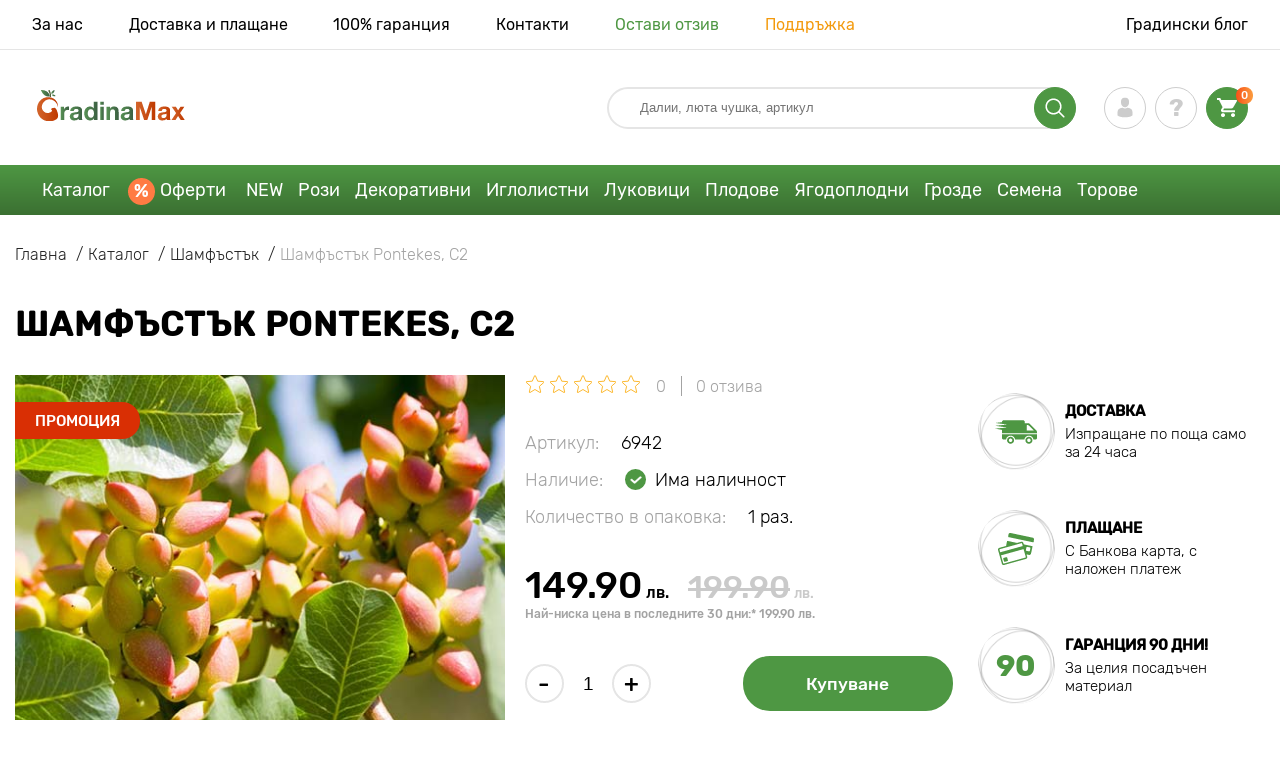

--- FILE ---
content_type: text/html; charset=UTF-8
request_url: https://gradinamax.bg/product/shamfstk-pontekes
body_size: 25173
content:
<!doctype html>
<html lang="bg">
    <head>
        
        <meta charset="utf-8">
    <meta http-equiv="X-UA-Compatible" content="IE=edge"> 
    <meta name="viewport" content="width=device-width, initial-scale=1.0">
    <link rel="icon" href="/favicon.ico" type="image/x-icon">
    <meta name="msapplication-TileColor" content="#ffffff"/>
    <meta name="msapplication-square150x150logo" content="logo.png"/>
    <meta name="verify-paysera" content="ea29e2abaa4210d991fae7e39293ce83">

            
        
                                                    
                        
    
                <meta name="robots" content="index, follow" />
        
        
        <link rel="canonical" href="https://gradinamax.bg/product/shamfstk-pontekes" />
    <meta property="og:type" content="website">
    <meta property="og:url" content="https://gradinamax.bg/product/shamfstk-pontekes">          
                    <title>Шамфъстък Pontekes, С2 (6942): купувайте  по поща в България | онлайн магазин GradinaMax</title>
    <meta property="og:title" content="Шамфъстък Pontekes, С2 (6942): купувайте  по поща в България | онлайн магазин GradinaMax">
            <meta name="description" content="Шамфъстък Pontekes, С2 (6942) - поръчвайте  в онлайн магазин GradinaMax в България &#10004 Най-голям онлайн каталог в България! &#9993 Събиране и изпращане за 24 часа &#10004 Кешбек при покупка — 10% &#128222 Обадете се  ">
    <meta property="og:description" content="Шамфъстък Pontekes, С2 (6942) - поръчвайте  в онлайн магазин GradinaMax в България &amp;#10004 Най-голям онлайн каталог в България! &amp;#9993 Събиране и изпращане за 24 часа &amp;#10004 Кешбек при покупка — 10% &amp;#128222 Обадете се  ">
            <meta name="keywords" content="Шамфъстък Pontekes, С2  купувайте, доставка, онлайн магазин GradinaMax.">
            <link rel="image_src" href="https://gradinamax.bg/uploads/catalog_products/14a130c6a3301d62a19dbfcfb0da6edf.jpg">
    <meta name="twitter:image" content="https://gradinamax.bg/uploads/catalog_products/14a130c6a3301d62a19dbfcfb0da6edf.jpg">
    <meta property="og:image" content="https://gradinamax.bg/uploads/catalog_products/14a130c6a3301d62a19dbfcfb0da6edf.jpg">
    <meta property="og:image:type" content="image/jpeg" />
        
        
    <meta name="csrf-token" content="FJxQ6DvlwxUgLUUkhOTSKhWuERC4FDyDlP3VBdos">
        <script>
    const bkr_currency = 'BGN';
    const bkr_user_id = '0';
    const bkr_user_tracking_id = '9nwo0tq9te3mycdajyerr7o02nexyvnz';
    const bkr_user_email = '';
</script>

    <!-- googletagmanager -->
    <script>
        var dataLayer_email = '';
    </script>
    
    <!-- Google Tag Manager -->
    <script>(function(w,d,s,l,i){w[l]=w[l]||[];w[l].push({'gtm.start':
    new Date().getTime(),event:'gtm.js'});var f=d.getElementsByTagName(s)[0],
    j=d.createElement(s),dl=l!='dataLayer'?'&l='+l:'';j.async=true;j.src=
    'https://www.googletagmanager.com/gtm.js?id='+i+dl;f.parentNode.insertBefore(j,f);
    })(window,document,'script','dataLayer','GTM-P5GFMVH');</script>
    <!-- End Google Tag Manager -->
    
    
                                    <!--{-{ mix('/css/'.$styles.'.css') }}-->
        <link rel="stylesheet" href="https://bg.s.bekhost.com//front/css/page_product.css?id=159b7528cd1da99131913e79e1298f83">
        
            
        <!-- Microdata Product card -->
    <script type="application/ld+json">
    {
        "@context": "https://schema.org/",
        "@type": "Product",
        "name": "Шамфъстък Pontekes, С2",
        "image": [
                            "https://bg.s.bekhost.com/uploads/catalog_products/tmp_330/14a130c6a3301d62a19dbfcfb0da6edf.jpg"                ],
        "description": "Шамфъстък Pontekes са много плодовит сорт, който може да засенчи много други сортове от този вид с вкуса на плодове. Реколтата е отвъд похвала! Всяко дърво щедро ще надари собственика на градинския парцел. Плодовете са големи, равни по размер с невероятен аромат и привлекателен търговски вид. Годишно и редовно плододаване!Шамфъстък Pontekes са сорт, създаден специално за вашата градина. Определено го купете, за да отглеждате за лична или търговска употреба!",
        "sku": "6942",
        "mpn": "6942",

        
        "offers": {
            "@type": "Offer",
            "url": "https://gradinamax.bg/product/shamfstk-pontekes",
            "priceCurrency": "BGN",
            "price": "149.900",
            "availability": "http://schema.org/InStock"
        }
    }
    </script>
        
        
            
    </head> 
    
    <body class="product">
        <!-- React bkrApp: -->
<div id="bkrApp"></div>
<!-- React bkrApp -->

<!-- Stacked DOMs: -->
        <div id="dataLayerSingleItem"></div>
            <div id="dataLayerMultipleItems"></div>
    <!-- Stacked DOMs -->
        <!-- Google Tag Manager (noscript) -->
        <noscript><iframe src="https://www.googletagmanager.com/ns.html?id=GTM-P5GFMVH"
        height="0" width="0" style="display:none;visibility:hidden"></iframe></noscript>
        <!-- End Google Tag Manager (noscript) -->
    
        <header>

            <div class="header_top_wrap">
                <div class="container">
                    <div class="header_top">
                        <ul class="menu menu_right">
                            <li><a href="https://gradinamax.bg/za-nas">За нас</a></li>                            
                            <li><a href="https://gradinamax.bg/dostavka-i-plashchane">Доставка и плащане</a></li>
                            <li><a href="https://gradinamax.bg/garantia"> 100% гаранция</a></li>
                            <li><a href="https://gradinamax.bg/contacts">Контакти</a></li>
                            <li><a class="green" href="https://gradinamax.bg/reviews">Остави отзив</a></li>
                            <li><a class="orange" href="https://gradinamax.bg/support">Поддръжка</a></li>
                        </ul>
                        <div class="header_top_left">
                            <ul class="menu menu_left">
                                <li><a href="https://gradinamax.bg/articles">Градински блог</a></li>
                            </ul>                            
                                                                                </div>
                    </div>
                </div>
            </div>

            <div class="header_middle_wrap">
                <div class="container">
                    <div class="header">
                        <button class="menu_btn" aria-label="burger_menu"><i class="burger_ico"></i></button>
                        <a href="https://gradinamax.bg" class="logo">
                            <img src="https://bg.s.bekhost.com/front/img/logo-bg.svg?2023-08-15" alt="Магазин Gradinamax България" title="Магазин Gradinamax">
                        </a>
                        <div class="phones_block">
                            &nbsp;
                        </div>
                        <div class="header_left">
                            
                            <form class="search_form" role="search" action="https://gradinamax.bg/search" method="get">
                                
                                                                
                                <input type="text" class="search_input" name="q" aria-label="Search" placeholder="Далии, люта чушка, артикул" autocomplete="off" />
                                <div class="search_btn">
                                    <input type="submit" class="search_btn_input">
                                    <svg version="1.1" id="Слой_1" xmlns="http://www.w3.org/2000/svg" xmlns:xlink="http://www.w3.org/1999/xlink" x="0px" y="0px" viewBox="0 0 512 512" xml:space="preserve"> <g> <path d="M495,466.2L377.2,348.4c29.2-35.6,46.8-81.2,46.8-130.9C424,103.5,331.5,11,217.5,11C103.4,11,11,103.5,11,217.5 S103.4,424,217.5,424c49.7,0,95.2-17.5,130.8-46.7L466.1,495c8,8,20.9,8,28.9,0C503,487.1,503,474.1,495,466.2z M217.5,382.9 C126.2,382.9,52,308.7,52,217.5S126.2,52,217.5,52C308.7,52,383,126.3,383,217.5S308.7,382.9,217.5,382.9z"/> </g> </svg>
                                </div>
                                
                                <div class="auto_help none">
                                    <div id="search-products" class="auto_help_item none">
                                        <div class="help_title">Стока</div>
                                        <div class="help_body"></div>
                                    </div>
                                    <div id="search-tags" class="auto_help_item none">
                                        <div class="help_title">search.search_tags</div>
                                        <div class="help_body"></div>
                                    </div>
                                    <div id="search-options" class="auto_help_item none">
                                        <div class="help_title">search.search_options</div>
                                        <div class="help_body"></div>
                                    </div>
                                    <div id="search-categories" class="auto_help_item none">
                                        <div class="help_title">Категория</div>
                                        <div class="help_body"></div>
                                    </div>
                                    <div id="search-articles" class="auto_help_item none">
                                        <div class="help_title">Статии за градинар</div>
                                        <div class="help_body"></div>
                                    </div>
                                    <div id="search-pages" class="auto_help_item none">
                                        <div class="help_title">Страници</div>
                                        <div class="help_body"></div>
                                    </div>
                                    <div id="search-recent" class="auto_help_item none">
                                        <div class="help_title">Наскоро търсихте</div>
                                        <div class="help_body"></div>
                                    </div>
                                </div>
                                
                            </form>
                            
                            <div class="header_icons">
                                <button class="search_mob_btn" aria-label="search_mob">
                                    <svg version="1.1" id="Слой_1" xmlns="http://www.w3.org/2000/svg" xmlns:xlink="http://www.w3.org/1999/xlink" x="0px" y="0px" viewBox="0 0 512 512" xml:space="preserve"> <g> <path d="M495,466.2L377.2,348.4c29.2-35.6,46.8-81.2,46.8-130.9C424,103.5,331.5,11,217.5,11C103.4,11,11,103.5,11,217.5 S103.4,424,217.5,424c49.7,0,95.2-17.5,130.8-46.7L466.1,495c8,8,20.9,8,28.9,0C503,487.1,503,474.1,495,466.2z M217.5,382.9 C126.2,382.9,52,308.7,52,217.5S126.2,52,217.5,52C308.7,52,383,126.3,383,217.5S308.7,382.9,217.5,382.9z"/> </g> </svg>
                                </button>
                                <div class="login-show user_ico onclick" >
                                    <svg version="1.1" id="Capa_1" xmlns="http://www.w3.org/2000/svg" xmlns:xlink="http://www.w3.org/1999/xlink" x="0px" y="0px" viewBox="0 0 350 350" xml:space="preserve"> <g> <path d="M175,171.2c38.9,0,70.5-38.3,70.5-85.6C245.5,38.3,235.1,0,175,0s-70.5,38.3-70.5,85.6C104.5,132.9,136.1,171.2,175,171.2z "/> <path d="M41.9,301.9C41.9,299,41.9,301,41.9,301.9L41.9,301.9z"/> <path d="M308.1,304.1C308.1,303.3,308.1,298.6,308.1,304.1L308.1,304.1z"/> <path d="M307.9,298.4c-1.3-82.3-12.1-105.8-94.4-120.7c0,0-11.6,14.8-38.6,14.8s-38.6-14.8-38.6-14.8 c-81.4,14.7-92.8,37.8-94.3,118c-0.1,6.5-0.2,6.9-0.2,6.1c0,1.4,0,4.1,0,8.7c0,0,19.6,39.5,133.1,39.5 c113.5,0,133.1-39.5,133.1-39.5c0-3,0-5,0-6.4C308.1,304.6,308,303.7,307.9,298.4z"/> </g> </svg>
                                </div>
                                <div class="question_ico onclick" onclick="location.href='https://gradinamax.bg/faq'"></div>
                                <div class="cart_ico cart-empty" data-link="https://gradinamax.bg/cart">
                                    <svg version="1.1" id="Capa_1" xmlns="http://www.w3.org/2000/svg" xmlns:xlink="http://www.w3.org/1999/xlink" x="0px" y="0px" viewBox="0 0 510 510" xml:space="preserve"> <g> <g id="shopping-cart"> <path d="M153,408c-28.1,0-51,23-51,51s22.9,51,51,51s51-23,51-51S181.1,408,153,408z M0,0v51h51l91.8,193.8L107.1,306 c-2.6,7.6-5.1,17.9-5.1,25.5c0,28,22.9,51,51,51h306v-51H163.2c-2.6,0-5.1-2.5-5.1-5.1v-2.6l22.9-43.4h188.7 c20.4,0,35.7-10.2,43.4-25.5l91.8-165.7c5.1-5.1,5.1-7.7,5.1-12.8c0-15.3-10.2-25.5-25.5-25.5H107.1L84.2,0H0z M408,408 c-28,0-51,23-51,51s23,51,51,51s51-23,51-51S436,408,408,408z"/> </g> </g> </svg>
                                    <span class="count">0</span>
                                </div>
                            </div>
                        </div>
                    </div>
                </div>
            </div>

            <div class="nav_menu_block">
                <div class="container">
                    <ul class="menu">
                                                                            <li>
                                <a class=" main-link" href="https://gradinamax.bg/catalog">Каталог</a>                            </li>
                                                                                                    <li>
                                <a class="stock main-link" href="https://gradinamax.bg/oferty">Оферти</a>                            </li>
                                                                                                    <li>
                                <a class=" main-link" href="https://gradinamax.bg/catalog/new">NEW</a>                            </li>
                                                                                                    <li class="dropdown">
                                <a class=" main-link" href="https://gradinamax.bg/catalog/rozi">Рози</a>                                <div class="sub_menu">
                                    <div class="inner_content">
                                        <div class="menu--teaser image">
                                            <a href="https://gradinamax.bg/catalog/rozi?sort=price_a">
                                                                                                <img src="https://bg.s.bekhost.com/uploads/site_menu/rozi_img.jpg?1743008437" alt="Каталог - -60% за красивите рози - Gradinamax България" title="Каталог - -60% за красивите рози">
                                                <span class="title">-60% за красивите рози</span>
                                            </a>
                                        </div>
                                        <div class="menu--list">
                                                                                                                                    <div class="list_column">
                                                <div class="title ">
                                                    <a class="link_label" href="https://gradinamax.bg/catalog/rozi-katerlivi">Рози катерливи</a>                                                    
                                                </div>
                                                <ul>
                                                        <li><label class="link_label" href="https://gradinamax.bg/product/roza-katerliva-climbing-iceberg">Роза катерлива Climbing Iceberg</label></li>
                                                                    <li><label class="link_label" href="https://gradinamax.bg/product/roza-katerliva-pierre-de-ronsard">Роза катерлива Pierre de Ronsard</label></li>
                                                                    <li><label class="link_label" href="https://gradinamax.bg/product/roza-katerliva-susie">Роза катерлива Susie</label></li>
                        </ul>
                                            </div>
                                                                                                                                    <div class="list_column">
                                                <div class="title ">
                                                    <label class="link_label" href="https://gradinamax.bg/catalog/miniatyurni-rozi">Миниатюрни рози</label>                                                    
                                                </div>
                                                <ul>
                                                        <li><label class="link_label" href="https://gradinamax.bg/product/roza-miniatyurna-big-bang">Роза миниатюрна Big Bang</label></li>
                                                                    <li><label class="link_label" href="https://gradinamax.bg/product/english-rose-lady-of-shalott">Роза Lady of Shalott</label></li>
                        </ul>
                                            </div>
                                                                                                                                    <div class="list_column">
                                                <div class="title ">
                                                    <a class="link_label" href="https://gradinamax.bg/catalog/rozi-floribunda">Рози флорибунда</a>                                                    
                                                </div>
                                                <ul>
                                                        <li><label class="link_label" href="https://gradinamax.bg/product/roza-floribunda-adore-aroma">Роза флорибунда Adore Aroma</label></li>
                                                                    <li><a class="link_label" href="https://gradinamax.bg/product/roza-floribunda-blue-violet">Роза флорибунда Blue &amp; Violet</a></li>
                                                                    <li><a class="link_label" href="https://gradinamax.bg/product/roza-floribunda-nina">Роза флорибунда Nina</a></li>
                        </ul>
                                            </div>
                                                                                                                                    <div class="list_column">
                                                <div class="title ">
                                                    <a class="link_label" href="https://gradinamax.bg/catalog/rozi-chaen-hibrid">Рози чаен хибрид</a>                                                    
                                                </div>
                                                <ul>
                                                        <li><label class="link_label" href="https://gradinamax.bg/product/roza-chaen-hibrid-blue-monday">Роза чаен хибрид Blue Monday</label></li>
                                                                    <li><a class="link_label" href="https://gradinamax.bg/product/roza-chaen-hibrid-casanova">Роза чаен хибрид Casanova</a></li>
                                                                    <li><label class="link_label" href="https://gradinamax.bg/product/roza-chaen-hibrid-gorgeous-paramount">Роза чаен хибрид Gorgeous Paramount</label></li>
                        </ul>
                                            </div>
                                                                                                                                    <div class="list_column">
                                                <div class="title ">
                                                    <label class="link_label" href="https://gradinamax.bg/catalog/new/rozi">Нови рози</label>                                                    
                                                </div>
                                                <ul>
                                                        <li><label class="link_label" href="https://gradinamax.bg/product/roza-floribunda-pink-meilove">Роза флорибунда Pink Meilove</label></li>
                                                                    <li><label class="link_label" href="https://gradinamax.bg/product/roza-chaen-hibrid-magia-nera">Роза чаен хибрид Magia Nera</label></li>
                        </ul>
                                            </div>
                                                                                                                                    <div class="list_column">
                                                <div class="title ">
                                                    <label class="link_label" href="https://gradinamax.bg/catalog/english-rose">English Rose</label>                                                    
                                                </div>
                                                <ul>
                                                        <li><label class="link_label" href="https://gradinamax.bg/product/roza-katerliva-boscobel">English Rose Boscobel</label></li>
                                                                    <li><label class="link_label" href="https://gradinamax.bg/product/roza-katerliva-desdemona">English Rose Desdemona</label></li>
                                                                    <li><label class="link_label" href="https://gradinamax.bg/product/roza-katerliva-golden-celebration">English Rose Golden Celebration</label></li>
                        </ul>
                                            </div>
                                                                                                                                    <div class="list_column">
                                                <div class="title ">
                                                    <label class="link_label" href="https://gradinamax.bg/catalog/sobieszek/rozi">Рози Sobieszek</label>                                                    
                                                </div>
                                                <ul>
                                                        <li><label class="link_label" href="https://gradinamax.bg/product/roza-floribunda-allgold">Роза флорибунда Allgold</label></li>
                                                                    <li><label class="link_label" href="https://gradinamax.bg/product/roza-chaen-hibrid-peace">Роза чаен хибрид Peace</label></li>
                                                                    <li><label class="link_label" href="https://gradinamax.bg/product/roza-katerliva-orange-climbing">Роза катерлива Orange Climbing</label></li>
                        </ul>
                                            </div>
                                                                                                                                    <div class="list_column">
                                                <div class="title ">
                                                    <label class="link_label" href="https://gradinamax.bg/catalog/frank-coenders/rozi">Рози Frank Coenders</label>                                                    
                                                </div>
                                                <ul>
                                                        <li><label class="link_label" href="https://gradinamax.bg/catalog/rozi-fashion">Рози Fashion</label></li>
                                                                    <li><label class="link_label" href="https://gradinamax.bg/catalog/rozi-vaza">Рози Vaza</label></li>
                        </ul>
                                            </div>
                                                                                                                                    <div class="list_column">
                                                <div class="title ">
                                                    <label class="link_label" href="https://gradinamax.bg/catalog/za-saksii/rozi">За саксии</label>                                                    
                                                </div>
                                                <ul>
                                                        <li><a class="link_label" href="https://gradinamax.bg/product/roza-floribunda-kimono">Роза флорибунда Kimono</a></li>
                                                                    <li><a class="link_label" href="https://gradinamax.bg/product/roza-chaen-hibrid-chopin">Роза чаен хибрид Chopin</a></li>
                                                                    <li><a class="link_label" href="https://gradinamax.bg/product/roza-katerliva-mushimara">Роза катерлива Mushimara</a></li>
                        </ul>
                                            </div>
                                                                                                                                    <div class="list_column">
                                                <div class="title ">
                                                    <label class="link_label" href="https://gradinamax.bg/catalog/lukasz-rojewski/rozi">Рози Łukasz Rojewski</label>                                                    
                                                </div>
                                                <ul>
                                                        <li><label class="link_label" href="https://gradinamax.bg/product/roza-floribunda-czeslaw-milosz">Роза флорибунда Czeslaw Milosz</label></li>
                                                                    <li><label class="link_label" href="https://gradinamax.bg/product/roza-floribunda-missgranger">Роза флорибунда Miss.Granger</label></li>
                                                                    <li><label class="link_label" href="https://gradinamax.bg/product/roza-floribunda-zorza">Роза флорибунда Zorza</label></li>
                        </ul>
                                            </div>
                                                                                                                                    <div class="list_column">
                                                <div class="title ">
                                                    <label class="link_label" href="https://gradinamax.bg/catalog/barni/rozi">Рози Barni</label>                                                    
                                                </div>
                                                <ul>
                                                        <li><label class="link_label" href="https://gradinamax.bg/catalog/rozi-le-nostalgiche">Рози Le Nostalgiche</label></li>
                                                                    <li><label class="link_label" href="https://gradinamax.bg/catalog/rozi-le-toscane">Рози Le Toscane</label></li>
                        </ul>
                                            </div>
                                                                                                                                    <div class="list_column">
                                                <div class="title ">
                                                    <a class="link_label" href="https://gradinamax.bg/catalog/dekorativni-rasteniya">Спътници на розите</a>                                                    
                                                </div>
                                                <ul>
                                                        <li><a class="link_label" href="https://gradinamax.bg/catalog/klematis">Клематис</a></li>
                                                                    <li><a class="link_label" href="https://gradinamax.bg/catalog/lavandula">Лавандула</a></li>
                                                                    <li><a class="link_label" href="https://gradinamax.bg/catalog/hvoyna">Хвойна</a></li>
                        </ul>
                                            </div>
                                                                                    </div>
                                    </div>
                                </div>
                            </li>
                                                                                                    <li class="dropdown">
                                <a class=" main-link" href="https://gradinamax.bg/catalog/dekorativni-rasteniya">Декоративни</a>                                <div class="sub_menu">
                                    <div class="inner_content">
                                        <div class="menu--teaser image">
                                            <a href="https://gradinamax.bg/catalog/dekorativni-rasteniya">
                                                                                                <img src="https://bg.s.bekhost.com/uploads/site_menu/dekorativni_img.jpg?1736955259" alt="Каталог - -50% на декоративни растения - Gradinamax България" title="Каталог - -50% на декоративни растения">
                                                <span class="title">-50% на декоративни растения</span>
                                            </a>
                                        </div>
                                        <div class="menu--list">
                                                                                                                                    <div class="list_column">
                                                <div class="title ">
                                                    <label class="link_label" href="https://gradinamax.bg/catalog/hit/dekorativni-rasteniya">Топ продажби декоративни</label>                                                    
                                                </div>
                                                                                            </div>
                                                                                                                                    <div class="list_column">
                                                <div class="title ">
                                                    <a class="link_label" href="https://gradinamax.bg/catalog/dekorativni-hrasti">Декоративни храсти</a>                                                    
                                                </div>
                                                <ul>
                                                        <li><a class="link_label" href="https://gradinamax.bg/catalog/azaliya">Азалия</a></li>
                                                                    <li><a class="link_label" href="https://gradinamax.bg/catalog/banan">Банан</a></li>
                                                                    <li><a class="link_label" href="https://gradinamax.bg/catalog/kameliya">Камелия</a></li>
                                                                    <li><a class="link_label" href="https://gradinamax.bg/catalog/kisel-trn">Кисел трън</a></li>
                                                                    <li><a class="link_label" href="https://gradinamax.bg/catalog/pampaska-treva">Пампаска трева</a></li>
                                                                    <li><a class="link_label" href="https://gradinamax.bg/catalog/rododendron">Рододендрон</a></li>
                                                                    <li><a class="link_label" href="https://gradinamax.bg/catalog/spireya">Спирея</a></li>
                                                                    <li><a class="link_label" href="https://gradinamax.bg/catalog/forzitsiya">Форзиция</a></li>
                        </ul>
                                            </div>
                                                                                                                                    <div class="list_column">
                                                <div class="title ">
                                                    <label class="link_label" href="https://gradinamax.bg/catalog/dekorativni-rasteniya?sort=price_d">Комплекти декоративни</label>                                                    
                                                </div>
                                                                                            </div>
                                                                                                                                    <div class="list_column">
                                                <div class="title ">
                                                    <a class="link_label" href="https://gradinamax.bg/catalog/uvivni-rasteniya">Увивни растения</a>                                                    
                                                </div>
                                                <ul>
                                                        <li><a class="link_label" href="https://gradinamax.bg/catalog/diva-loza">Дива лоза</a></li>
                                                                    <li><a class="link_label" href="https://gradinamax.bg/catalog/jasmin">Жасмин</a></li>
                                                                    <li><a class="link_label" href="https://gradinamax.bg/catalog/kampsis">Кампсис</a></li>
                                                                    <li><a class="link_label" href="https://gradinamax.bg/catalog/klematis">Клематис</a></li>
                                                                    <li><a class="link_label" href="https://gradinamax.bg/catalog/lavandula">Лавандула</a></li>
                                                                    <li><a class="link_label" href="https://gradinamax.bg/catalog/leten-lyulyak">Летен люляк</a></li>
                                                                    <li><label class="link_label" href="https://gradinamax.bg/catalog/lonitsera">Лоницера</label></li>
                                                                    <li><label class="link_label" href="https://gradinamax.bg/catalog/dekorativni-rasteniya/pasiflora">Пасифлора</label></li>
                        </ul>
                                            </div>
                                                                                                                                    <div class="list_column">
                                                <div class="title ">
                                                    <label class="link_label" href="https://gradinamax.bg/catalog/dekorativni-rasteniya/za-saksii">За саксии</label>                                                    
                                                </div>
                                                                                            </div>
                                                                                                                                    <div class="list_column">
                                                <div class="title ">
                                                    <a class="link_label" href="https://gradinamax.bg/catalog/dekorativni-drveta">Декоративни дървета</a>                                                    
                                                </div>
                                                <ul>
                                                        <li><a class="link_label" href="https://gradinamax.bg/catalog/glitsiniya">Глициния</a></li>
                                                                    <li><a class="link_label" href="https://gradinamax.bg/catalog/lyulyak">Люляк</a></li>
                                                                    <li><a class="link_label" href="https://gradinamax.bg/catalog/magnoliya">Магнолия</a></li>
                        </ul>
                                            </div>
                                                                                                                                    <div class="list_column">
                                                <div class="title ">
                                                    <a class="link_label" href="https://gradinamax.bg/catalog/hortenziya">Хортензии</a>                                                    
                                                </div>
                                                <ul>
                                                        <li><a class="link_label" href="https://gradinamax.bg/catalog/hortenziya-drvovidna">Хортензия дървовидна</a></li>
                                                                    <li><a class="link_label" href="https://gradinamax.bg/catalog/edrolistna-hortenziya">Хортензия едролистна</a></li>
                                                                    <li><a class="link_label" href="https://gradinamax.bg/catalog/metlichesta-hortenziya">Хортензия метличеста</a></li>
                        </ul>
                                            </div>
                                                                                                                                    <div class="list_column">
                                                <div class="title ">
                                                    <label class="link_label" href="https://gradinamax.bg/catalog/dekorativni-rasteniya/sptnitsi-na-rozite">Спътници на розите</label>                                                    
                                                </div>
                                                                                            </div>
                                                                                                                                    <div class="list_column">
                                                <div class="title ">
                                                    <label class="link_label" href="https://gradinamax.bg/catalog/tor">Торове</label>                                                    
                                                </div>
                                                <ul>
                                                        <li><label class="link_label" href="https://gradinamax.bg/catalog/za-stayni-rasteniya">За стайни растения</label></li>
                                                                    <li><label class="link_label" href="https://gradinamax.bg/catalog/za-tsvetya">За цветя</label></li>
                                                                    <li><label class="link_label" href="https://gradinamax.bg/catalog/produkti-za-rastitelna-zascita">Продукти за растителна защита</label></li>
                        </ul>
                                            </div>
                                                                                                                                    <div class="list_column">
                                                <div class="title ">
                                                    <a class="link_label" href="https://gradinamax.bg/catalog/stayni-rasteniya">Стайни растения</a>                                                    
                                                </div>
                                                <ul>
                                                        <li><a class="link_label" href="https://gradinamax.bg/catalog/marakuya">Маракуя</a></li>
                                                                    <li><a class="link_label" href="https://gradinamax.bg/catalog/strelitsiya">Стрелиция</a></li>
                                                                    <li><a class="link_label" href="https://gradinamax.bg/catalog/hibiskus">Хибискус</a></li>
                        </ul>
                                            </div>
                                                                                    </div>
                                    </div>
                                </div>
                            </li>
                                                                                                    <li class="dropdown">
                                <a class=" main-link" href="https://gradinamax.bg/catalog/iglolistni-rasteniya">Иглолистни</a>                                <div class="sub_menu">
                                    <div class="inner_content">
                                        <div class="menu--teaser image">
                                            <a href="https://gradinamax.bg/catalog/iglolistni-rasteniya">
                                                                                                <img src="https://bg.s.bekhost.com/uploads/site_menu/iglolistni_img.jpg?1738485105" alt="Каталог - -20% за иглолистни дървета - Gradinamax България" title="Каталог - -20% за иглолистни дървета">
                                                <span class="title">-20% за иглолистни дървета</span>
                                            </a>
                                        </div>
                                        <div class="menu--list">
                                                                                                                                    <div class="list_column">
                                                <div class="title ">
                                                    <label class="link_label" href="https://gradinamax.bg/catalog/hit/iglolistni-rasteniya">Топ продажби иглолистни</label>                                                    
                                                </div>
                                                                                            </div>
                                                                                                                                    <div class="list_column">
                                                <div class="title ">
                                                    <a class="link_label" href="https://gradinamax.bg/catalog/smrch">Смърч</a>                                                    
                                                </div>
                                                <ul>
                                                        <li><a class="link_label" href="https://gradinamax.bg/product/smrch-glauca-kaibab">Смърч Kaibab</a></li>
                                                                    <li><a class="link_label" href="https://gradinamax.bg/product/smyrch-majestic-blue">Смърч Majestic Blue</a></li>
                                                                    <li><a class="link_label" href="https://gradinamax.bg/product/super-predlozhenie-komplekt-iglolisten-gorski-kt-ot-3-razsada">Комплект иглолистен горски кът от 3 разсада</a></li>
                        </ul>
                                            </div>
                                                                                                                                    <div class="list_column">
                                                <div class="title ">
                                                    <a class="link_label" href="https://gradinamax.bg/catalog/iglolistni-hrasti">Иглолистни храсти</a>                                                    
                                                </div>
                                                                                            </div>
                                                                                                                                    <div class="list_column">
                                                <div class="title ">
                                                    <a class="link_label" href="https://gradinamax.bg/catalog/hvoyna">Хвойна</a>                                                    
                                                </div>
                                                <ul>
                                                        <li><a class="link_label" href="https://gradinamax.bg/product/hvoyna-blue-arrow">Хвойна Blue Arrow</a></li>
                                                                    <li><a class="link_label" href="https://gradinamax.bg/product/hvoyna-blue-carpet">Хвойна Blue Carpet</a></li>
                                                                    <li><a class="link_label" href="https://gradinamax.bg/product/hvoyna-blue-chip">Хвойна Blue Chip</a></li>
                        </ul>
                                            </div>
                                                                                                                                    <div class="list_column">
                                                <div class="title ">
                                                    <a class="link_label" href="https://gradinamax.bg/catalog/iglolistni-drveta">Иглолистни дървета</a>                                                    
                                                </div>
                                                                                            </div>
                                                                                                                                    <div class="list_column">
                                                <div class="title ">
                                                    <a class="link_label" href="https://gradinamax.bg/catalog/tuya">Туя</a>                                                    
                                                </div>
                                                <ul>
                                                        <li><a class="link_label" href="https://gradinamax.bg/product/zapadna-tuya-columna">Туя западна Columna</a></li>
                                                                    <li><a class="link_label" href="https://gradinamax.bg/product/zapadna-tuya-danica">Туя западна Danica</a></li>
                                                                    <li><a class="link_label" href="https://gradinamax.bg/product/zapadna-tuya-smaragd">Туя западна Smaragd</a></li>
                        </ul>
                                            </div>
                                                                                                                                    <div class="list_column">
                                                <div class="title ">
                                                    <label class="link_label" href="https://gradinamax.bg/catalog/tor">Торове</label>                                                    
                                                </div>
                                                                                            </div>
                                                                                                                                    <div class="list_column">
                                                <div class="title ">
                                                    <a class="link_label" href="https://gradinamax.bg/catalog/iglolistni-rasteniya">Други иглолистни растения</a>                                                    
                                                </div>
                                                <ul>
                                                        <li><a class="link_label" href="https://gradinamax.bg/catalog/bor">Бор</a></li>
                                                                    <li><a class="link_label" href="https://gradinamax.bg/catalog/ela">Ела</a></li>
                                                                    <li><a class="link_label" href="https://gradinamax.bg/product/super-predlozhenie-komplekt-iglolisten-duet-ot-2-razsada">Комплект иглолистен дует от 2 разсада</a></li>
                        </ul>
                                            </div>
                                                                                    </div>
                                    </div>
                                </div>
                            </li>
                                                                                                    <li class="dropdown">
                                <a class=" main-link" href="https://gradinamax.bg/catalog/esenni-lukovitsi-tsvetya">Луковици</a>                                <div class="sub_menu">
                                    <div class="inner_content">
                                        <div class="menu--teaser image">
                                            <a href="https://gradinamax.bg/catalog/esenni-lukovitsi-tsvetya">
                                                                                                <img src="https://bg.s.bekhost.com/uploads/site_menu/lukovitsi_img.jpg?1752606039" alt="Каталог - Есенни луковици цветя - Gradinamax България" title="Каталог - Есенни луковици цветя">
                                                <span class="title">Есенни луковици цветя</span>
                                            </a>
                                        </div>
                                        <div class="menu--list">
                                                                                                                                    <div class="list_column">
                                                <div class="title ">
                                                    <label class="link_label" href="https://gradinamax.bg/catalog/hit/lukovitsi">Топ продажби луковици цветя</label>                                                    
                                                </div>
                                                                                            </div>
                                                                                                                                    <div class="list_column">
                                                <div class="title ">
                                                    <a class="link_label" href="https://gradinamax.bg/catalog/zyumbyul">Зюмбюл</a>                                                    
                                                </div>
                                                                                            </div>
                                                                                                                                    <div class="list_column">
                                                <div class="title ">
                                                    <a class="link_label" href="https://gradinamax.bg/catalog/iris">Ирис</a>                                                    
                                                </div>
                                                <ul>
                                                        <li><a class="link_label" href="https://gradinamax.bg/catalog/iris-germanika">Ирис германика</a></li>
                                                                    <li><a class="link_label" href="https://gradinamax.bg/catalog/sibirski-iris">Ирис сибирски</a></li>
                                                                    <li><a class="link_label" href="https://gradinamax.bg/catalog/holandski-iris">Ирис холандски</a></li>
                        </ul>
                                            </div>
                                                                                                                                    <div class="list_column">
                                                <div class="title ">
                                                    <a class="link_label" href="https://gradinamax.bg/catalog/lale">Лале</a>                                                    
                                                </div>
                                                                                            </div>
                                                                                                                                    <div class="list_column">
                                                <div class="title ">
                                                    <label class="link_label" href="https://gradinamax.bg/catalog/lukovitsi/aromatni">Ароматни</label>                                                    
                                                </div>
                                                                                            </div>
                                                                                                                                    <div class="list_column">
                                                <div class="title ">
                                                    <a class="link_label" href="https://gradinamax.bg/catalog/minzuhar">Минзухар</a>                                                    
                                                </div>
                                                                                            </div>
                                                                                                                                    <div class="list_column">
                                                <div class="title ">
                                                    <a class="link_label" href="https://gradinamax.bg/catalog/lilium">Лилиум</a>                                                    
                                                </div>
                                                <ul>
                                                        <li><label class="link_label" href="https://gradinamax.bg/catalog/aziatski-lilium">Азиатски лилиум</label></li>
                                                                    <li><label class="link_label" href="https://gradinamax.bg/catalog/iztochen-lilium">Източен лилиум</label></li>
                                                                    <li><label class="link_label" href="https://gradinamax.bg/catalog/lilium-gigant">Лилиум гигант</label></li>
                                                                    <li><a class="link_label" href="https://gradinamax.bg/catalog/liliya-dyrvesna">Лилия дървесна</a></li>
                                                                    <li><label class="link_label" href="https://gradinamax.bg/catalog/tigrov-lilium">Тигров лилиум</label></li>
                                                                    <li><label class="link_label" href="https://gradinamax.bg/catalog/trbest-lilium">Тръбест лилиум</label></li>
                        </ul>
                                            </div>
                                                                                                                                    <div class="list_column">
                                                <div class="title ">
                                                    <label class="link_label" href="https://gradinamax.bg/catalog/new/lale">Лале NEW</label>                                                    
                                                </div>
                                                                                            </div>
                                                                                                                                    <div class="list_column">
                                                <div class="title ">
                                                    <label class="link_label" href="https://gradinamax.bg/catalog/lukovitsi/prodlzhitelen-tsftezh">Продължителен цъфтеж</label>                                                    
                                                </div>
                                                                                            </div>
                                                                                                                                    <div class="list_column">
                                                <div class="title ">
                                                    <label class="link_label" href="https://gradinamax.bg/catalog/lukovitsi/stayni-rasteniya">Стайни луковици</label>                                                    
                                                </div>
                                                <ul>
                                                        <li><a class="link_label" href="https://gradinamax.bg/catalog/amarilis">Амарилис</a></li>
                                                                    <li><label class="link_label" href="https://gradinamax.bg/catalog/inkarvileya">Инкарвилея</label></li>
                        </ul>
                                            </div>
                                                                                                                                    <div class="list_column">
                                                <div class="title ">
                                                    <a class="link_label" href="https://gradinamax.bg/catalog/nartsis">Нарцисс</a>                                                    
                                                </div>
                                                                                            </div>
                                                                                                                                    <div class="list_column">
                                                <div class="title ">
                                                    <label class="link_label" href="https://gradinamax.bg/catalog/lukovitsi/za-saksii">За саксии</label>                                                    
                                                </div>
                                                <ul>
                                                        <li><label class="link_label" href="https://gradinamax.bg/catalog/za-saksii/daliya">Далия</label></li>
                                                                    <li><label class="link_label" href="https://gradinamax.bg/catalog/za-saksii/lilium">Лилиум</label></li>
                        </ul>
                                            </div>
                                                                                                                                    <div class="list_column">
                                                <div class="title ">
                                                    <label class="link_label" href="https://gradinamax.bg/catalog/lukovitsi/super-predlozheniya">Комплекти луковици</label>                                                    
                                                </div>
                                                                                            </div>
                                                                                                                                    <div class="list_column">
                                                <div class="title ">
                                                    <a class="link_label" href="https://gradinamax.bg/catalog/esenni-lukovitsi-tsvetya">Есенни луковици цветя</a>                                                    
                                                </div>
                                                <ul>
                                                        <li><a class="link_label" href="https://gradinamax.bg/catalog/lukovitsi-tsvetya-best-buy-capperline">Луковици цветя Best Buy Capperline</a></li>
                                                                    <li><a class="link_label" href="https://gradinamax.bg/catalog/lukovitsi-tsvetya-star-capperline">Луковици цветя Star Capperline</a></li>
                        </ul>
                                            </div>
                                                                                                                                    <div class="list_column">
                                                <div class="title ">
                                                    <label class="link_label" href="https://gradinamax.bg/catalog/lukovitsi/drebni-lukovitsi">Дребни луковици</label>                                                    
                                                </div>
                                                <ul>
                                                        <li><a class="link_label" href="https://gradinamax.bg/catalog/anemoniya">Анемония</a></li>
                                                                    <li><a class="link_label" href="https://gradinamax.bg/catalog/atsidantera">Ацидантера</a></li>
                                                                    <li><a class="link_label" href="https://gradinamax.bg/catalog/zefirantes">Зефирантес</a></li>
                                                                    <li><a class="link_label" href="https://gradinamax.bg/catalog/iksiya">Иксия</a></li>
                                                                    <li><a class="link_label" href="https://gradinamax.bg/catalog/krokosmiya">Крокосмия</a></li>
                                                                    <li><a class="link_label" href="https://gradinamax.bg/catalog/lyutiche">Лютиче</a></li>
                                                                    <li><a class="link_label" href="https://gradinamax.bg/catalog/momina-slza">Момина сълза</a></li>
                                                                    <li><a class="link_label" href="https://gradinamax.bg/catalog/sparaksis">Спараксис</a></li>
                                                                    <li><a class="link_label" href="https://gradinamax.bg/catalog/tigridiya">Тигридия</a></li>
                                                                    <li><a class="link_label" href="https://gradinamax.bg/catalog/freziya">Фрезия</a></li>
                                                                    <li><a class="link_label" href="https://gradinamax.bg/catalog/homeriya">Хомерия</a></li>
                        </ul>
                                            </div>
                                                                                                                                    <div class="list_column">
                                                <div class="title ">
                                                    <a class="link_label" href="https://gradinamax.bg/catalog/lukovitsi">Други луковици</a>                                                    
                                                </div>
                                                <ul>
                                                        <li><label class="link_label" href="https://gradinamax.bg/catalog/akteya">Актея</label></li>
                                                                    <li><a class="link_label" href="https://gradinamax.bg/catalog/alium">Алиум</a></li>
                                                                    <li><a class="link_label" href="https://gradinamax.bg/catalog/amarkin">Амаркин</a></li>
                                                                    <li><a class="link_label" href="https://gradinamax.bg/catalog/babiana">Бабиана</a></li>
                                                                    <li><a class="link_label" href="https://gradinamax.bg/catalog/ismena">Исмена</a></li>
                                                                    <li><a class="link_label" href="https://gradinamax.bg/catalog/nerina">Нерина</a></li>
                        </ul>
                                            </div>
                                                                                    </div>
                                    </div>
                                </div>
                            </li>
                                                                                                    <li class="dropdown">
                                <a class=" main-link" href="https://gradinamax.bg/catalog/plodni-drveta">Плодове</a>                                <div class="sub_menu">
                                    <div class="inner_content">
                                        <div class="menu--teaser image">
                                            <a href="https://gradinamax.bg/catalog/fidanki/plodove">
                                                                                                <img src="https://bg.s.bekhost.com/uploads/site_menu/plodove_img.jpg?1738081200" alt="Каталог - -20% за плодни дървета - Gradinamax България" title="Каталог - -20% за плодни дървета">
                                                <span class="title">-20% за плодни дървета</span>
                                            </a>
                                        </div>
                                        <div class="menu--list">
                                                                                                                                    <div class="list_column">
                                                <div class="title ">
                                                    <label class="link_label" href="https://gradinamax.bg/catalog/hit/plodni-drveta">Топ продажби плодове</label>                                                    
                                                </div>
                                                                                            </div>
                                                                                                                                    <div class="list_column">
                                                <div class="title ">
                                                    <a class="link_label" href="https://gradinamax.bg/catalog/kolonovidni-drveta">Колоновидни дървета</a>                                                    
                                                </div>
                                                <ul>
                                                        <li><a class="link_label" href="https://gradinamax.bg/catalog/vishna">Вишна</a></li>
                                                                    <li><label class="link_label" href="https://gradinamax.bg/catalog/kolonovidni-drveta/kaysiya">Кайсия</label></li>
                                                                    <li><label class="link_label" href="https://gradinamax.bg/catalog/kolonovidni-drveta/nektarina">Нектарина</label></li>
                                                                    <li><label class="link_label" href="https://gradinamax.bg/catalog/kolonovidni-drveta/praskova">Праскова</label></li>
                                                                    <li><label class="link_label" href="https://gradinamax.bg/catalog/kolonovidni-drveta/sliva">Слива</label></li>
                                                                    <li><label class="link_label" href="https://gradinamax.bg/catalog/kolonovidni-drveta/cheresha">Череша</label></li>
                        </ul>
                                            </div>
                                                                                                                                    <div class="list_column">
                                                <div class="title ">
                                                    <a class="link_label" href="https://gradinamax.bg/catalog/krusha">Круша</a>                                                    
                                                </div>
                                                <ul>
                                                        <li><label class="link_label" href="https://gradinamax.bg/product/krusha-nashi">Круша Nashi</label></li>
                                                                    <li><label class="link_label" href="https://gradinamax.bg/product/krusha-williams">Круша Williams</label></li>
                                                                    <li><a class="link_label" href="https://gradinamax.bg/product/krusha-kolona-decora">Круша колона Decora</a></li>
                        </ul>
                                            </div>
                                                                                                                                    <div class="list_column">
                                                <div class="title ">
                                                    <label class="link_label" href="https://gradinamax.bg/catalog/za-plodni-drveta">Торове за плодни дървета</label>                                                    
                                                </div>
                                                                                            </div>
                                                                                                                                    <div class="list_column">
                                                <div class="title ">
                                                    <label class="link_label" href="https://gradinamax.bg/catalog/samooprashvasci-se-sortove">Самоопрашващи се сортове</label>                                                    
                                                </div>
                                                                                            </div>
                                                                                                                                    <div class="list_column">
                                                <div class="title ">
                                                    <a class="link_label" href="https://gradinamax.bg/catalog/fidanki-yadki">Фиданки Ядки</a>                                                    
                                                </div>
                                                <ul>
                                                        <li><a class="link_label" href="https://gradinamax.bg/catalog/badem">Бадем</a></li>
                                                                    <li><a class="link_label" href="https://gradinamax.bg/catalog/kesten">Кестен</a></li>
                                                                    <li><a class="link_label" href="https://gradinamax.bg/catalog/leshnik">Лешник</a></li>
                                                                    <li><a class="link_label" href="https://gradinamax.bg/catalog/oreh">Орех</a></li>
                                                                    <li><a class="link_label" href="https://gradinamax.bg/catalog/shamfstk">Шамфъстък</a></li>
                                                                    <li><label class="link_label" href="https://gradinamax.bg/catalog/fidanki-yadki/super-predlozheniya">Супер предложения</label></li>
                        </ul>
                                            </div>
                                                                                                                                    <div class="list_column">
                                                <div class="title ">
                                                    <a class="link_label" href="https://gradinamax.bg/catalog/yablka">Ябълка</a>                                                    
                                                </div>
                                                <ul>
                                                        <li><a class="link_label" href="https://gradinamax.bg/product/yablka-fuji">Ябълка Fuji</a></li>
                                                                    <li><a class="link_label" href="https://gradinamax.bg/product/yablka-golden-super">Ябълка Golden Super</a></li>
                                                                    <li><a class="link_label" href="https://gradinamax.bg/product/yabylka-kolona-bolero">Ябълка колона Bolero</a></li>
                        </ul>
                                            </div>
                                                                                                                                    <div class="list_column">
                                                <div class="title ">
                                                    <label class="link_label" href="https://gradinamax.bg/catalog/new/produkti-za-rastitelna-zascita">Продукти за растителна защита</label>                                                    
                                                </div>
                                                                                            </div>
                                                                                                                                    <div class="list_column">
                                                <div class="title ">
                                                    <label class="link_label" href="https://gradinamax.bg/catalog/plodni-drveta/studoustoychivi-rasteniya">Студоустойчиви растения</label>                                                    
                                                </div>
                                                                                            </div>
                                                                                                                                    <div class="list_column">
                                                <div class="title ">
                                                    <a class="link_label" href="https://gradinamax.bg/catalog/plodove">Плодове</a>                                                    
                                                </div>
                                                <ul>
                                                        <li><label class="link_label" href="https://gradinamax.bg/catalog/plodni-drveta/ksnozreeshchi-sortove">Къснозреещи сортове</label></li>
                                                                    <li><label class="link_label" href="https://gradinamax.bg/catalog/plodni-drveta/ranozreeshchi-sortove">Ранозреещи сортове</label></li>
                                                                    <li><label class="link_label" href="https://gradinamax.bg/catalog/plodove/samooprashvasci-se-sortove">Самоопрашващи се сортове</label></li>
                                                                    <li><label class="link_label" href="https://gradinamax.bg/catalog/plodni-drveta/srednozreli-sortove">Среднозрели сортове</label></li>
                                                                    <li><label class="link_label" href="https://gradinamax.bg/catalog/plodni-drveta/srednoksni-sortove">Среднокъсни сортове</label></li>
                                                                    <li><label class="link_label" href="https://gradinamax.bg/catalog/plodni-drveta/srednoranni-sortove">Средноранни сортове</label></li>
                        </ul>
                                            </div>
                                                                                                                                    <div class="list_column">
                                                <div class="title ">
                                                    <label class="link_label" href="https://gradinamax.bg/catalog/plodove/ekzotichni-rasteniya">Екзотични растения</label>                                                    
                                                </div>
                                                <ul>
                                                        <li><a class="link_label" href="https://gradinamax.bg/catalog/kalamondin">Каламондин</a></li>
                                                                    <li><a class="link_label" href="https://gradinamax.bg/catalog/nar">Нар</a></li>
                                                                    <li><a class="link_label" href="https://gradinamax.bg/catalog/banan">Банан</a></li>
                        </ul>
                                            </div>
                                                                                                                                    <div class="list_column">
                                                <div class="title ">
                                                    <label class="link_label" href="https://gradinamax.bg/catalog/stimulatori-na-rastezha">Стимулатори на растежа</label>                                                    
                                                </div>
                                                                                            </div>
                                                                                                                                    <div class="list_column">
                                                <div class="title ">
                                                    <a class="link_label" href="https://gradinamax.bg/catalog/tsitrusovi-rasteniya">Цитрусови растения</a>                                                    
                                                </div>
                                                                                            </div>
                                                                                                                                    <div class="list_column">
                                                <div class="title ">
                                                    <a class="link_label" href="https://gradinamax.bg/catalog/plodni-drveta">Плодни дървета</a>                                                    
                                                </div>
                                                <ul>
                                                        <li><a class="link_label" href="https://gradinamax.bg/catalog/vishna">Вишна</a></li>
                                                                    <li><a class="link_label" href="https://gradinamax.bg/catalog/kaysiya">Кайсия</a></li>
                                                                    <li><a class="link_label" href="https://gradinamax.bg/catalog/nektarina">Нектарина</a></li>
                                                                    <li><a class="link_label" href="https://gradinamax.bg/catalog/praskova">Праскова</a></li>
                                                                    <li><a class="link_label" href="https://gradinamax.bg/catalog/rayska-yablka">Райска ябълка</a></li>
                                                                    <li><a class="link_label" href="https://gradinamax.bg/catalog/sliva">Слива</a></li>
                                                                    <li><a class="link_label" href="https://gradinamax.bg/catalog/smokinya">Смокиня</a></li>
                                                                    <li><a class="link_label" href="https://gradinamax.bg/catalog/cheresha">Череша</a></li>
                        </ul>
                                            </div>
                                                                                    </div>
                                    </div>
                                </div>
                            </li>
                                                                                                    <li class="dropdown">
                                <a class=" main-link" href="https://gradinamax.bg/catalog/hrasti-s-drebni-plodove">Ягодоплодни</a>                                <div class="sub_menu">
                                    <div class="inner_content">
                                        <div class="menu--teaser image">
                                            <a href="https://gradinamax.bg/catalog/razsad-za-yagodi">
                                                                                                <img src="https://bg.s.bekhost.com/uploads/site_menu/yagodoplodni_img.jpg?1743008388" alt="Каталог - -50% на разсада за  ягоди - Gradinamax България" title="Каталог - -50% на разсада за  ягоди">
                                                <span class="title">-50% на разсада за  ягоди</span>
                                            </a>
                                        </div>
                                        <div class="menu--list">
                                                                                                                                    <div class="list_column">
                                                <div class="title ">
                                                    <label class="link_label" href="https://gradinamax.bg/catalog/hit/hrasti-s-drebni-plodove">Топ продажби ягодоплодни</label>                                                    
                                                </div>
                                                                                            </div>
                                                                                                                                    <div class="list_column">
                                                <div class="title ">
                                                    <a class="link_label" href="https://gradinamax.bg/catalog/razsad-za-yagodi">Разсад за ягоди</a>                                                    
                                                </div>
                                                <ul>
                                                        <li><label class="link_label" href="https://gradinamax.bg/catalog/yagoda-edroplodna">Едроплодна ягода</label></li>
                                                                    <li><a class="link_label" href="https://gradinamax.bg/catalog/remontantna-yagoda">Ремонтантна ягода</a></li>
                                                                    <li><label class="link_label" href="https://gradinamax.bg/catalog/yagoda-visyasca">Ягода висяща</label></li>
                                                                    <li><label class="link_label" href="https://gradinamax.bg/catalog/yagoda-drebnoplodna">Ягода дребноплодна</label></li>
                        </ul>
                                            </div>
                                                                                                                                    <div class="list_column">
                                                <div class="title ">
                                                    <a class="link_label" href="https://gradinamax.bg/catalog/malina">Малина</a>                                                    
                                                </div>
                                                <ul>
                                                        <li><label class="link_label" href="https://gradinamax.bg/catalog/edroplodna-malina">Едроплодна малина</label></li>
                                                                    <li><label class="link_label" href="https://gradinamax.bg/catalog/lilava-malina">Лилава малина</label></li>
                                                                    <li><label class="link_label" href="https://gradinamax.bg/catalog/remontantna-malina">Ремонтантна малина</label></li>
                        </ul>
                                            </div>
                                                                                                                                    <div class="list_column">
                                                <div class="title ">
                                                    <label class="link_label" href="https://gradinamax.bg/catalog/za-plodni-drveta">Торове за ягодоплодни</label>                                                    
                                                </div>
                                                                                            </div>
                                                                                                                                    <div class="list_column">
                                                <div class="title ">
                                                    <a class="link_label" href="https://gradinamax.bg/catalog/frensko-grozde">Френско грозде</a>                                                    
                                                </div>
                                                <ul>
                                                        <li><label class="link_label" href="https://gradinamax.bg/catalog/frensko-grozde-byalo">Френско грозде бяло</label></li>
                                                                    <li><label class="link_label" href="https://gradinamax.bg/catalog/frensko-grozde-rozovo">Френско грозде розово</label></li>
                                                                    <li><label class="link_label" href="https://gradinamax.bg/catalog/frensko-grozde-cherveno">Френско грозде червено</label></li>
                                                                    <li><label class="link_label" href="https://gradinamax.bg/catalog/frensko-grozde-cherno">Френско грозде черно</label></li>
                        </ul>
                                            </div>
                                                                                                                                    <div class="list_column">
                                                <div class="title ">
                                                    <label class="link_label" href="https://gradinamax.bg/catalog/malinokpina-bez-bodli">Малинокъпина</label>                                                    
                                                </div>
                                                <ul>
                                                        <li><a class="link_label" href="https://gradinamax.bg/catalog/kypina">Къпина</a></li>
                                                                    <li><a class="link_label" href="https://gradinamax.bg/product/kypina-gigant">Къпина Gigant</a></li>
                                                                    <li><label class="link_label" href="https://gradinamax.bg/catalog/kpina-bez-bodli">Къпина без бодли</label></li>
                        </ul>
                                            </div>
                                                                                                                                    <div class="list_column">
                                                <div class="title ">
                                                    <label class="link_label" href="https://gradinamax.bg/catalog/new/produkti-za-rastitelna-zascita">Продукти за растителна защита</label>                                                    
                                                </div>
                                                                                            </div>
                                                                                                                                    <div class="list_column">
                                                <div class="title ">
                                                    <a class="link_label" href="https://gradinamax.bg/catalog/zdravna-gradina">Здравна градина</a>                                                    
                                                </div>
                                                <ul>
                                                        <li><a class="link_label" href="https://gradinamax.bg/catalog/aktinidiya">Актинидия</a></li>
                                                                    <li><a class="link_label" href="https://gradinamax.bg/catalog/sinya-borovinka">Боровинка синя</a></li>
                                                                    <li><a class="link_label" href="https://gradinamax.bg/catalog/godzhi">Годжи</a></li>
                                                                    <li><a class="link_label" href="https://gradinamax.bg/catalog/dryan">Дрян</a></li>
                                                                    <li><a class="link_label" href="https://gradinamax.bg/catalog/irga">Ирга</a></li>
                                                                    <li><a class="link_label" href="https://gradinamax.bg/catalog/klyukva-chervena-borovinka">Клюква (червена боровинка)</a></li>
                                                                    <li><a class="link_label" href="https://gradinamax.bg/catalog/yadliv-orlov-nokt">Орлов нокът ядлив</a></li>
                                                                    <li><a class="link_label" href="https://gradinamax.bg/catalog/oblepiha">Ракитник (облепиха)</a></li>
                                                                    <li><a class="link_label" href="https://gradinamax.bg/catalog/chernitsa">Черница</a></li>
                        </ul>
                                            </div>
                                                                                                                                    <div class="list_column">
                                                <div class="title ">
                                                    <a class="link_label" href="https://gradinamax.bg/catalog/carigradsko-grozde">Цариградско грозде</a>                                                    
                                                </div>
                                                                                            </div>
                                                                                                                                    <div class="list_column">
                                                <div class="title ">
                                                    <a class="link_label" href="https://gradinamax.bg/catalog/hrasti-s-drebni-plodove">Храсти с дребни плодове</a>                                                    
                                                </div>
                                                <ul>
                                                        <li><label class="link_label" href="https://gradinamax.bg/catalog/hrasti-s-drebni-plodove/ksnozreeshchi-sortove">Къснозреещи сортове</label></li>
                                                                    <li><label class="link_label" href="https://gradinamax.bg/catalog/hrasti-s-drebni-plodove/ranozreeshchi-sortove">Ранозреещи сортове</label></li>
                                                                    <li><label class="link_label" href="https://gradinamax.bg/catalog/hrasti-s-drebni-plodove/srednozreli-sortove">Среднозрели сортове</label></li>
                                                                    <li><label class="link_label" href="https://gradinamax.bg/catalog/hrasti-s-drebni-plodove/srednoksni-sortove">Среднокъсни сортове</label></li>
                                                                    <li><label class="link_label" href="https://gradinamax.bg/catalog/hrasti-s-drebni-plodove/srednoranni-sortove">Средноранни сортове</label></li>
                        </ul>
                                            </div>
                                                                                    </div>
                                    </div>
                                </div>
                            </li>
                                                                                                    <li class="dropdown">
                                <a class=" main-link" href="https://gradinamax.bg/catalog/grozde">Грозде</a>                                <div class="sub_menu">
                                    <div class="inner_content">
                                        <div class="menu--teaser image">
                                            <a href="https://gradinamax.bg/catalog/grozde?sort=price_a">
                                                                                                <img src="https://bg.s.bekhost.com/uploads/site_menu/grozde_img.jpg?1742983046" alt="Каталог - -50% за лозовия разсад - Gradinamax България" title="Каталог - -50% за лозовия разсад">
                                                <span class="title">-50% за лозовия разсад</span>
                                            </a>
                                        </div>
                                        <div class="menu--list">
                                                                                                                                    <div class="list_column">
                                                <div class="title ">
                                                    <label class="link_label" href="https://gradinamax.bg/catalog/grozde-bez-semki">Грозде без семки</label>                                                    
                                                </div>
                                                <ul>
                                                        <li><label class="link_label" href="https://gradinamax.bg/product/loza-canadice">Лоза Canadice</label></li>
                                                                    <li><label class="link_label" href="https://gradinamax.bg/product/loza-einset-seedless">Лоза Einset Seedless</label></li>
                                                                    <li><label class="link_label" href="https://gradinamax.bg/product/loza-himrod">Лоза Himrod</label></li>
                        </ul>
                                            </div>
                                                                                                                                    <div class="list_column">
                                                <div class="title ">
                                                    <label class="link_label" href="https://gradinamax.bg/catalog/grozde-za-vino">Грозде за вино</label>                                                    
                                                </div>
                                                <ul>
                                                        <li><a class="link_label" href="https://gradinamax.bg/product/loza-lidia">Лоза Lidia</a></li>
                                                                    <li><a class="link_label" href="https://gradinamax.bg/product/loza-bianca">Лоза Bianca</a></li>
                                                                    <li><a class="link_label" href="https://gradinamax.bg/product/loza-sauvignon-blanc">Лоза Seyval Blanc</a></li>
                        </ul>
                                            </div>
                                                                                                                                    <div class="list_column">
                                                <div class="title ">
                                                    <label class="link_label" href="https://gradinamax.bg/catalog/desertno-grozde">Десертно грозде</label>                                                    
                                                </div>
                                                <ul>
                                                        <li><a class="link_label" href="https://gradinamax.bg/product/loza-pinot-blanc">Лоза Pinot Blanc</a></li>
                                                                    <li><a class="link_label" href="https://gradinamax.bg/product/loza-sauvignon-blanc">Лоза Seyval Blanc</a></li>
                                                                    <li><a class="link_label" href="https://gradinamax.bg/product/loza-solaris">Лоза Solaris</a></li>
                        </ul>
                                            </div>
                                                                                                                                    <div class="list_column">
                                                <div class="title ">
                                                    <label class="link_label" href="https://gradinamax.bg/catalog/trapezno-grozde">Трапезно грозде</label>                                                    
                                                </div>
                                                <ul>
                                                        <li><a class="link_label" href="https://gradinamax.bg/product/loza-arkadia">Лоза Arkadia</a></li>
                                                                    <li><a class="link_label" href="https://gradinamax.bg/product/loza-agat-donski">Лоза Agat Donski</a></li>
                                                                    <li><a class="link_label" href="https://gradinamax.bg/product/loza-ontario">Лоза Ontario</a></li>
                        </ul>
                                            </div>
                                                                                    </div>
                                    </div>
                                </div>
                            </li>
                                                                                                    <li class="dropdown">
                                <a class=" main-link" href="https://gradinamax.bg/catalog/semena">Семена</a>                                <div class="sub_menu">
                                    <div class="inner_content">
                                        <div class="menu--teaser image">
                                            <a href="https://gradinamax.bg/catalog/semena?sort=price_a">
                                                                                                <img src="https://bg.s.bekhost.com/uploads/site_menu/semena_img.jpg?1738835157" alt="Каталог - -40% за нови семена на зеленчуци и цветя - Gradinamax България" title="Каталог - -40% за нови семена на зеленчуци и цветя">
                                                <span class="title">-40% за нови семена на зеленчуци и цветя</span>
                                            </a>
                                        </div>
                                        <div class="menu--list">
                                                                                                                                    <div class="list_column">
                                                <div class="title ">
                                                    <label class="link_label" href="https://gradinamax.bg/catalog/new/semena">Нови семена 2026</label>                                                    
                                                </div>
                                                <ul>
                                                        <li><label class="link_label" href="https://gradinamax.bg/catalog/semena/drebni-plodove">Дребни плодове</label></li>
                                                                    <li><label class="link_label" href="https://gradinamax.bg/catalog/semena/tropicheski-i-sredizemnomorski-rasteniya">Екзотични семена</label></li>
                                                                    <li><label class="link_label" href="https://gradinamax.bg/catalog/semena-za-morava">Семена за морава</label></li>
                                                                    <li><label class="link_label" href="https://gradinamax.bg/catalog/semena/chrestensen">Chrestensen</label></li>
                                                                    <li><label class="link_label" href="https://gradinamax.bg/catalog/semena/kiepenkerl">Kiepenkerl</label></li>
                        </ul>
                                            </div>
                                                                                                                                    <div class="list_column">
                                                <div class="title ">
                                                    <label class="link_label" href="https://gradinamax.bg/catalog/mitsel-na-gbi">Мицел на гъби</label>                                                    
                                                </div>
                                                                                            </div>
                                                                                                                                    <div class="list_column">
                                                <div class="title ">
                                                    <label class="link_label" href="https://gradinamax.bg/catalog/hit/semena">Топ продажби семена</label>                                                    
                                                </div>
                                                <ul>
                                                        <li><label class="link_label" href="https://gradinamax.bg/catalog/semena/medonosni-rasteniya">Медоносни семена</label></li>
                                                                    <li><label class="link_label" href="https://gradinamax.bg/catalog/semena-za-alpineum">Семена за алпинеум</label></li>
                                                                    <li><label class="link_label" href="https://gradinamax.bg/catalog/semena-na-podpravki">Семена на подправки</label></li>
                                                                    <li><label class="link_label" href="https://gradinamax.bg/catalog/semena-na-stayni-tsvetya">Семена на стайни цветя</label></li>
                        </ul>
                                            </div>
                                                                                                                                    <div class="list_column">
                                                <div class="title ">
                                                    <label class="link_label" href="https://gradinamax.bg/catalog/semena/tsvetya">Топ на цветя</label>                                                    
                                                </div>
                                                <ul>
                                                        <li><label class="link_label" href="https://gradinamax.bg/catalog/semena/amarant">Амарант</label></li>
                                                                    <li><label class="link_label" href="https://gradinamax.bg/catalog/semena/astra">Астра</label></li>
                                                                    <li><label class="link_label" href="https://gradinamax.bg/catalog/semena/lavandula">Лавандула</label></li>
                                                                    <li><label class="link_label" href="https://gradinamax.bg/catalog/mushkato">Мушкато</label></li>
                                                                    <li><label class="link_label" href="https://gradinamax.bg/catalog/petuniya">Петуния</label></li>
                        </ul>
                                            </div>
                                                                                                                                    <div class="list_column">
                                                <div class="title ">
                                                    <label class="link_label" href="https://gradinamax.bg/catalog/semena/za-saksii">Семена за саксии</label>                                                    
                                                </div>
                                                                                            </div>
                                                                                                                                    <div class="list_column">
                                                <div class="title ">
                                                    <a class="link_label" href="https://gradinamax.bg/catalog/semena-tsvetya">Семена цветя</a>                                                    
                                                </div>
                                                <ul>
                                                        <li><label class="link_label" href="https://gradinamax.bg/catalog/semena-na-dvugodishni-tsvetya">Семена на двугодишни цветя</label></li>
                                                                    <li><label class="link_label" href="https://gradinamax.bg/catalog/semena-na-ednogodishni-tsvetya">Семена на едногодишни цветя</label></li>
                                                                    <li><label class="link_label" href="https://gradinamax.bg/catalog/semena-na-kaskadni-tsvetya">Семена на каскадни цветя</label></li>
                                                                    <li><label class="link_label" href="https://gradinamax.bg/catalog/semena-na-mnogogodishni-tsvetya">Семена на многогодишни цветя</label></li>
                        </ul>
                                            </div>
                                                                                                                                    <div class="list_column">
                                                <div class="title ">
                                                    <a class="link_label" href="https://gradinamax.bg/catalog/semena-zelenchutsi">Семена зеленчуци</a>                                                    
                                                </div>
                                                <ul>
                                                        <li><label class="link_label" href="https://gradinamax.bg/catalog/domat">Домат</label></li>
                                                                    <li><label class="link_label" href="https://gradinamax.bg/catalog/zele">Зеле</label></li>
                                                                    <li><label class="link_label" href="https://gradinamax.bg/catalog/krastavitsa">Краставица</label></li>
                                                                    <li><label class="link_label" href="https://gradinamax.bg/catalog/piper">Пипер</label></li>
                                                                    <li><label class="link_label" href="https://gradinamax.bg/catalog/tsveklo">Цвекло</label></li>
                        </ul>
                                            </div>
                                                                                                                                    <div class="list_column">
                                                <div class="title ">
                                                    <label class="link_label" href="https://gradinamax.bg/catalog/gradina-na-balkona">Градина на балкона</label>                                                    
                                                </div>
                                                                                            </div>
                                                                                                                                    <div class="list_column">
                                                <div class="title ">
                                                    <a class="link_label" href="https://gradinamax.bg/catalog/semena">Семена за посев</a>                                                    
                                                </div>
                                                <ul>
                                                        <li><label class="link_label" href="https://gradinamax.bg/catalog/semena/mart">през март</label></li>
                                                                    <li><label class="link_label" href="https://gradinamax.bg/catalog/semena/april">през април</label></li>
                                                                    <li><label class="link_label" href="https://gradinamax.bg/catalog/semena/may">през май</label></li>
                                                                    <li><label class="link_label" href="https://gradinamax.bg/catalog/semena/yuni">през юни</label></li>
                        </ul>
                                            </div>
                                                                                                                                    <div class="list_column">
                                                <div class="title ">
                                                    <label class="link_label" href="https://gradinamax.bg/catalog/zeleni-podpravki">Зелени подправки</label>                                                    
                                                </div>
                                                <ul>
                                                        <li><label class="link_label" href="https://gradinamax.bg/catalog/kopr">Копър</label></li>
                                                                    <li><label class="link_label" href="https://gradinamax.bg/catalog/luk">Лук</label></li>
                                                                    <li><label class="link_label" href="https://gradinamax.bg/catalog/magdanoz">Магданоз</label></li>
                                                                    <li><label class="link_label" href="https://gradinamax.bg/catalog/salata">Салата</label></li>
                                                                    <li><label class="link_label" href="https://gradinamax.bg/catalog/spanak">Спанак</label></li>
                        </ul>
                                            </div>
                                                                                                                                    <div class="list_column">
                                                <div class="title ">
                                                    <label class="link_label" href="https://gradinamax.bg/catalog/microgreens">Microgreens</label>                                                    
                                                </div>
                                                                                            </div>
                                                                                                                                    <div class="list_column">
                                                <div class="title ">
                                                    <label class="link_label" href="https://gradinamax.bg/catalog/tor">Торове</label>                                                    
                                                </div>
                                                <ul>
                                                        <li><label class="link_label" href="https://gradinamax.bg/catalog/za-zelenchutsi">За зеленчуци</label></li>
                                                                    <li><label class="link_label" href="https://gradinamax.bg/catalog/za-razsad">За разсад</label></li>
                                                                    <li><label class="link_label" href="https://gradinamax.bg/catalog/za-tsvetya">За цветя</label></li>
                                                                    <li><label class="link_label" href="https://gradinamax.bg/catalog/new/produkti-za-rastitelna-zascita">Продукти за растителна защита</label></li>
                        </ul>
                                            </div>
                                                                                    </div>
                                    </div>
                                </div>
                            </li>
                                                                                                    <li class="dropdown">
                                <a class=" main-link" href="https://gradinamax.bg/catalog/tor">Торове</a>                                <div class="sub_menu">
                                    <div class="inner_content">
                                        <div class="menu--teaser image">
                                            <a href="https://gradinamax.bg/catalog/tor">
                                                                                                <img src="https://bg.s.bekhost.com/uploads/site_menu/torove_img.jpg?1692696637" alt="Каталог - Торове - Gradinamax България" title="Каталог - Торове">
                                                <span class="title">Торове</span>
                                            </a>
                                        </div>
                                        <div class="menu--list">
                                                                                                                                    <div class="list_column">
                                                <div class="title ">
                                                    <label class="link_label" href="https://gradinamax.bg/catalog/za-tsvetya">Торове за цветя</label>                                                    
                                                </div>
                                                <ul>
                                                        <li><label class="link_label" href="https://gradinamax.bg/catalog/za-lukovichni-tsvetya">За луковични цветя</label></li>
                                                                    <li><label class="link_label" href="https://gradinamax.bg/catalog/za-orhidei">За орхидеи</label></li>
                                                                    <li><label class="link_label" href="https://gradinamax.bg/catalog/za-rozi">За рози</label></li>
                        </ul>
                                            </div>
                                                                                                                                    <div class="list_column">
                                                <div class="title ">
                                                    <label class="link_label" href="https://gradinamax.bg/catalog/new/produkti-za-rastitelna-zascita">Продукти за растителна защита</label>                                                    
                                                </div>
                                                                                            </div>
                                                                                                                                    <div class="list_column">
                                                <div class="title ">
                                                    <label class="link_label" href="https://gradinamax.bg/catalog/za-zelenchutsi">Торове за семена</label>                                                    
                                                </div>
                                                <ul>
                                                        <li><label class="link_label" href="https://gradinamax.bg/catalog/za-razsad">За разсад</label></li>
                                                                    <li><label class="link_label" href="https://gradinamax.bg/catalog/za-trevni-plosci">За тревни площи</label></li>
                                                                    <li><label class="link_label" href="https://gradinamax.bg/catalog/za-tsvetya">За цветя</label></li>
                        </ul>
                                            </div>
                                                                                                                                    <div class="list_column">
                                                <div class="title ">
                                                    <label class="link_label" href="https://gradinamax.bg/catalog/za-korenoplodni">Торове за кореноплодни</label>                                                    
                                                </div>
                                                                                            </div>
                                                                                                                                    <div class="list_column">
                                                <div class="title ">
                                                    <label class="link_label" href="https://gradinamax.bg/catalog/za-ryazan-tsvyat">Торове за рязан цвят</label>                                                    
                                                </div>
                                                <ul>
                                                        <li><label class="link_label" href="https://gradinamax.bg/catalog/za-grozde">За грозде</label></li>
                                                                    <li><label class="link_label" href="https://gradinamax.bg/catalog/za-plodni-drveta">За плодни дървета</label></li>
                                                                    <li><label class="link_label" href="https://gradinamax.bg/catalog/za-tsitrusovi-plodove">За цитрусови плодове</label></li>
                        </ul>
                                            </div>
                                                                                                                                    <div class="list_column">
                                                <div class="title ">
                                                    <label class="link_label" href="https://gradinamax.bg/catalog/new/stimulatori-na-rastezha">Стимулатори на растежа</label>                                                    
                                                </div>
                                                                                            </div>
                                                                                                                                    <div class="list_column">
                                                <div class="title ">
                                                    <label class="link_label" href="https://gradinamax.bg/catalog/tor">Торове</label>                                                    
                                                </div>
                                                <ul>
                                                        <li><label class="link_label" href="https://gradinamax.bg/catalog/za-iglolistni">За иглолистни</label></li>
                                                                    <li><label class="link_label" href="https://gradinamax.bg/catalog/za-stayni-rasteniya">За стайни растения</label></li>
                                                                    <li><label class="link_label" href="https://gradinamax.bg/catalog/za-stayni-rasteniya">За стайни растения</label></li>
                        </ul>
                                            </div>
                                                                                    </div>
                                    </div>
                                </div>
                            </li>
                                                                    </ul>
                </div>
            </div>
            
        </header>

    
    
    <div class="content product_page">

        <div class="breadcrumbs_block">
            <div class="container">
                <ul class="breadcrumbs" itemscope="" itemtype="http://schema.org/BreadcrumbList">
                    <li itemprop="itemListElement" itemscope="" itemtype="http://schema.org/ListItem">
                        <a href="https://gradinamax.bg" itemprop="item">
                            <span itemprop="name">Главна</span>
                        </a>
                        <meta itemprop="position" content="1">
                    </li>
                    <li itemprop="itemListElement" itemscope="" itemtype="http://schema.org/ListItem">
                        <a href="https://gradinamax.bg/catalog" itemprop="item">
                            <span itemprop="name">Каталог</span>
                        </a>
                        <meta itemprop="position" content="2">
                    </li>
                                                                <li itemprop="itemListElement" itemscope="" itemtype="http://schema.org/ListItem">
                            <a href="https://gradinamax.bg/catalog/shamfstk" itemprop="item">
                                <span itemprop="name">Шамфъстък</span>
                            </a>
                            <meta itemprop="position" content="3">
                        </li>
                                        <li>
                        <span itemprop="name">Шамфъстък Pontekes, С2</span>
                    </li>
                </ul>
            </div>
        </div>

                                <div class="container data-eec"
             data-id='17235'
             data-title='Шамфъстък Pontekes, С2'
             data-availability='1'
             data-limit='0'
             data-qty='1'
             data-price='149.900'
             data-category='Шамфъстък'
             data-id_series='693'
             data-list='Product Card'
             data-position=''
             data-type='grid'
             data-for_1='0'
             data-for_limit='0'>

            <h1 class="page_title">Шамфъстък Pontekes, С2</h1>

            <div class="product_detail_block">
                <div class="product_detail">
                    <div class="product_detail_content">

                        <div class="thumbnail_gallery">

                                                            <div class="tags_inner">
                                    
                                                                                        
                                            <div class="tag" style="background: #d92f04">
                                                <span>Промоция</span>
                                            </div>
                                        
                                                                    </div>
                            
                            <div class="img_inner">
                                
                                <div class="thumbnails" data-max="2">
                                                                            <a class="thumbnail img-show" href="#" data-fancybox="images">
                                                                                            <img class="lazyload" data-src="https://bg.s.bekhost.com/uploads/catalog_products/tmp_500/14a130c6a3301d62a19dbfcfb0da6edf.jpg?1768657680" alt="Шамфъстък Pontekes, С2 изображение 1 артикул 6942" title="Шамфъстък Pontekes, С2 артикул фото 1">
                                        </a>
                                    
                                                                    </div>
                            </div>

                            
                        </div>

                        <div class="product_detail_info">

                            <div class="head">
                                <div class="rating_block">
                                                                        <div class="rating">
                <span class="star " data-point="5">
            <svg version="1.1" id="Слой_1" xmlns="http://www.w3.org/2000/svg" xmlns:xlink="http://www.w3.org/1999/xlink" x="0px" y="0px" viewBox="0 0 19.5 19.5" xml:space="preserve"> <g> <path d="M10.2,0.8l2.5,5.9L19,7.2c0.4,0,0.6,0.6,0.3,0.9l-4.8,4.2l1.4,6.2c0.1,0.4-0.4,0.8-0.7,0.5l-5.5-3.3L4.3,19 c-0.4,0.2-0.8-0.1-0.7-0.5L5,12.2L0.2,8C-0.2,7.8,0,7.2,0.5,7.2l6.3-0.5l2.5-5.9C9.5,0.3,10,0.3,10.2,0.8z"/> </g> </svg>
        </span>
                <span class="star " data-point="4">
            <svg version="1.1" id="Слой_1" xmlns="http://www.w3.org/2000/svg" xmlns:xlink="http://www.w3.org/1999/xlink" x="0px" y="0px" viewBox="0 0 19.5 19.5" xml:space="preserve"> <g> <path d="M10.2,0.8l2.5,5.9L19,7.2c0.4,0,0.6,0.6,0.3,0.9l-4.8,4.2l1.4,6.2c0.1,0.4-0.4,0.8-0.7,0.5l-5.5-3.3L4.3,19 c-0.4,0.2-0.8-0.1-0.7-0.5L5,12.2L0.2,8C-0.2,7.8,0,7.2,0.5,7.2l6.3-0.5l2.5-5.9C9.5,0.3,10,0.3,10.2,0.8z"/> </g> </svg>
        </span>
                <span class="star " data-point="3">
            <svg version="1.1" id="Слой_1" xmlns="http://www.w3.org/2000/svg" xmlns:xlink="http://www.w3.org/1999/xlink" x="0px" y="0px" viewBox="0 0 19.5 19.5" xml:space="preserve"> <g> <path d="M10.2,0.8l2.5,5.9L19,7.2c0.4,0,0.6,0.6,0.3,0.9l-4.8,4.2l1.4,6.2c0.1,0.4-0.4,0.8-0.7,0.5l-5.5-3.3L4.3,19 c-0.4,0.2-0.8-0.1-0.7-0.5L5,12.2L0.2,8C-0.2,7.8,0,7.2,0.5,7.2l6.3-0.5l2.5-5.9C9.5,0.3,10,0.3,10.2,0.8z"/> </g> </svg>
        </span>
                <span class="star " data-point="2">
            <svg version="1.1" id="Слой_1" xmlns="http://www.w3.org/2000/svg" xmlns:xlink="http://www.w3.org/1999/xlink" x="0px" y="0px" viewBox="0 0 19.5 19.5" xml:space="preserve"> <g> <path d="M10.2,0.8l2.5,5.9L19,7.2c0.4,0,0.6,0.6,0.3,0.9l-4.8,4.2l1.4,6.2c0.1,0.4-0.4,0.8-0.7,0.5l-5.5-3.3L4.3,19 c-0.4,0.2-0.8-0.1-0.7-0.5L5,12.2L0.2,8C-0.2,7.8,0,7.2,0.5,7.2l6.3-0.5l2.5-5.9C9.5,0.3,10,0.3,10.2,0.8z"/> </g> </svg>
        </span>
                <span class="star " data-point="1">
            <svg version="1.1" id="Слой_1" xmlns="http://www.w3.org/2000/svg" xmlns:xlink="http://www.w3.org/1999/xlink" x="0px" y="0px" viewBox="0 0 19.5 19.5" xml:space="preserve"> <g> <path d="M10.2,0.8l2.5,5.9L19,7.2c0.4,0,0.6,0.6,0.3,0.9l-4.8,4.2l1.4,6.2c0.1,0.4-0.4,0.8-0.7,0.5l-5.5-3.3L4.3,19 c-0.4,0.2-0.8-0.1-0.7-0.5L5,12.2L0.2,8C-0.2,7.8,0,7.2,0.5,7.2l6.3-0.5l2.5-5.9C9.5,0.3,10,0.3,10.2,0.8z"/> </g> </svg>
        </span>
                
    </div>                                    <div class="num">0</div>
                                </div>
                                <div class="reviews_numbers">0 отзива</div>
                            </div>

                            <div class="specifications">
                                                                <div class="specification">
                                    <span>Артикул:</span>
                                    <span class="value">6942</span>
                                </div>
                                                                <div class="specification availability">
                                    <span>Наличие:</span>
                                                                            <span class="value in">Има наличност</span>
                                                                    </div>
                                <div class="specification">
                                    <span>Количество в опаковка:</span>
                                    <span class="value">1 раз.</span>
                                </div>
                            </div>

                            <div class="price_block">
                                <div>
                                    <span class="price"><span class="value">149.90</span> <span class="currency">лв.</span></span>
                                                                            <span class="price_old"><span class="value">199.90</span> <span class="currency">лв.</span></span>
                                                                    </div>
                                                                                                <p class="product_price_record_low">
                    Най-ниска цена в последните 30 дни:* 199.90 лв.
            </p>
                            </div>

                            
                                <div class="buy_block">

                                        
                                    <div class="quantity_block">
                                        <button class="minus" data-sign="minus">-</button>
                                        <input type="text" class="quantity" value="1" aria-label="quantity">
                                        <button class="plus" data-sign="plus">+</button>
                                    </div>

                                    <div class="buy_btn_block">
                                        <button class="buy_btn btn" data-limit_text="Вече е купена">
                                            Купуване
                                        </button>
                                    </div>
                                </div>

                                
                            
                            <div class="buy_block">
                                <div class="text"><span>4</span> души<br>добавиха в моята градина</div>
                                <button class="btn garden_btn">Добавяне в моята градина</button>
                            </div>

                        </div>

                    </div>
                </div>

                <div class="product_detail_sidebar">
                    <div class="information">
                                                                                                                        <div class="info_item">
                                    <div class="ico delivery_ico"><span href="https://gradinamax.bg" target="_blank"><svg version="1.1" id="Capa_1" xmlns="http://www.w3.org/2000/svg" xmlns:xlink="http://www.w3.org/1999/xlink" x="0px" y="0px" viewBox="0 0 612 612" xml:space="preserve"> <g> <g> <path d="M226.8,375.4c-28.2,0-51.1,22.9-51.1,51.2c0,28.2,22.8,51.1,51.1,51.1s51.1-22.9,51.1-51.1 C277.8,398.3,255,375.4,226.8,375.4z M226.8,452c-14.1,0-25.5-11.5-25.5-25.5c0-14.1,11.4-25.5,25.5-25.5 c14.1,0,25.5,11.4,25.5,25.5C252.3,440.6,240.9,452,226.8,452z M612,337.6v54.5c0,13.6-11,24.6-24.6,24.6H561 c-4.8-32.7-32.9-57.8-66.9-57.8c-33.9,0-62.1,25.1-66.8,57.8H293.6c-4.8-32.7-32.9-57.8-66.8-57.8s-62.1,25.1-66.8,57.8h-33 c-13.6,0-24.6-11-24.6-24.6v-54.5L612,337.6L612,337.6z M494.1,375.4c-28.2,0-51.2,22.9-51.2,51.2c0,28.2,22.9,51.1,51.2,51.1 c28.2,0,51.1-22.9,51.1-51.1C545.2,398.3,522.3,375.4,494.1,375.4z M494.1,452c-14.1,0-25.5-11.5-25.5-25.5 c0-14.1,11.4-25.5,25.5-25.5c14,0,25.5,11.4,25.5,25.5C519.7,440.6,508.2,452,494.1,452z M602.3,282.6l-96.8-95.8 c-6.2-6.1-14.5-9.5-23.1-9.5h-48.9V159c0-13.6-11-24.6-24.6-24.6h-282c-13.6,0-24.6,11-24.6,24.6v3.9l-100,11.5l177.1,23.1 L0,215.3l178.8,25.4L0,256.3l102.3,19.3l0,48.4H612v-18C612,297.2,608.5,288.8,602.3,282.6z M560.1,285.8h-93.7 c-2.1,0-3.9-1.7-3.9-3.9v-72.3c0-2.1,1.7-3.9,3.9-3.9h17.8c1,0,2,0.4,2.7,1.1l75.8,72.3C565.3,281.6,563.5,285.8,560.1,285.8z"></path> </g> </g> </svg></span></div>
                                <div class="content_text">
                                    <div class="title"><span href="https://gradinamax.bg" target="_blank">Доставка</span></div>
                                <div class="text"><span href="https://gradinamax.bg" target="_blank"><p>Изпращане по поща само за 24 часа<br></p></span></div>
                </div>
            </div>
                                                                                                                        <div class="info_item">
                                    <div class="ico cards_ico"><span href="https://gradinamax.bg" target="_blank"><svg version="1.1" id="Capa_1" xmlns="http://www.w3.org/2000/svg" xmlns:xlink="http://www.w3.org/1999/xlink" x="0px" y="0px" viewBox="0 0 612 612" xml:space="preserve"> <g> <g> <path d="M588.6,113.2L213.8,33.9c-15.9-3.4-31.6,6.9-34.9,22.7l-7.1,45.8l432.5,91.5l7.1-45.8 C614.7,132.3,604.5,116.5,588.6,113.2z"></path> <path d="M431,203.6c-4.4-15.8-20.9-25.1-36.6-20.7l-71.2,19.8l-167.7-35.5L137,254.3l-115.3,32C6,290.7-3.3,307.1,1.1,322.9 L66,557c4.4,15.8,20.9,25.1,36.6,20.7l372.6-103.4c15.8-4.4,25.1-20.8,20.7-36.6l-11.1-40.2l41.8,8.8c15.9,3.4,31.6-6.9,34.9-22.7 L588,258.7l-150.5-31.9L431,203.6z M474,322.6l9.2-43.6c1.4-6.5,7.9-10.7,14.4-9.4l43.6,9.2c6.5,1.4,10.7,7.8,9.4,14.4l-9.2,43.6 c-1.4,6.5-7.8,10.7-14.4,9.4l-43.6-9.2C476.9,335.5,472.7,329.1,474,322.6z M28.3,309.6L131.4,281l243.3-67.5l26.2-7.3 c0.5-0.1,1-0.2,1.4-0.2c2.1,0,4.6,1.4,5.3,4l3.1,11.1l9.6,34.7L37.1,362.2l-12.7-45.8C23.6,313.5,25.4,310.4,28.3,309.6z M472.6,444.1c0.5,1.8,0,3.2-0.5,4.2c-0.5,0.9-1.5,2.1-3.3,2.6L96.2,554.3c-0.5,0.1-1,0.2-1.4,0.2c-2.1,0-4.6-1.4-5.3-4L51.5,414 l383.2-106.3l23.4,84.2L472.6,444.1z"></path> <path d="M156.4,453.5c-1.8-6.4-8.5-10.2-14.9-8.4l-43.5,12.1c-6.4,1.8-10.2,8.5-8.4,14.9l12.1,43.5c1.8,6.4,8.5,10.2,14.9,8.4 l43.5-12.1c6.4-1.8,10.2-8.5,8.4-14.9L156.4,453.5z"></path> </g> </g> </svg></span></div>
                                <div class="content_text">
                                    <div class="title"><span href="https://gradinamax.bg" target="_blank">Плащане</span></div>
                                <div class="text"><span href="https://gradinamax.bg" target="_blank"><p>C Банкова карта, с наложен платеж</p></span></div>
                </div>
            </div>
                                                                                                                        <div class="info_item">
                                    <div class="ico num_ico"><span href="https://gradinamax.bg" target="_blank">90</span></div>
                                <div class="content_text">
                                    <div class="title"><span href="https://gradinamax.bg" target="_blank">Гаранция 90 дни!</span></div>
                                <div class="text"><span href="https://gradinamax.bg" target="_blank"><p>За целия посадъчен материал</p></span></div>
                </div>
            </div>
                                </div>
    </div>

    </div>

            <div class="block_set_products">
            <div class="container">

                <div class="block_title">
                    Заедно е по-евтино
                </div>

                <div class="products_items_block">
                    <div class="products_items block_products_slider">

                                                    <div class="set_product">

                                <div class="inner">

                                    <div class="product_inner">
                                        <span onclick="location.href='https://gradinamax.bg/product/shamfstk-aegenes'" class="onclick thumb">
                                                                                        <img class="lazyload" data-src="https://bg.s.bekhost.com/uploads/catalog_products/tmp_330/557dad430beadbad14e35378218d9f47.jpg?1768657680" onerror="" alt="Шамфъстък Aegenes, С2" title="Шамфъстък Aegenes, С2 gradinamax.bg">
                                        </span>

                                        <div class="content">
                                            <a class="name" href="https://gradinamax.bg/product/shamfstk-aegenes">Шамфъстък Aegenes, С2</a>
                                        </div>
                                    </div>

                                </div>
                            </div>
                                                    <div class="set_product">

                                <div class="inner">

                                    <div class="product_inner">
                                        <span onclick="location.href='https://gradinamax.bg/product/shamfstk-pontekes'" class="onclick thumb">
                                                                                        <img class="lazyload" data-src="https://bg.s.bekhost.com/uploads/catalog_products/tmp_330/14a130c6a3301d62a19dbfcfb0da6edf.jpg?1768657680" onerror="" alt="Шамфъстък Pontekes, С2" title="Шамфъстък Pontekes, С2 gradinamax.bg">
                                        </span>

                                        <div class="content">
                                            <a class="name" href="https://gradinamax.bg/product/shamfstk-pontekes">Шамфъстък Pontekes, С2</a>
                                        </div>
                                    </div>

                                </div>
                            </div>
                        
                    </div>
                                                                        <div class="set_info data-eec"
                             data-id='19003'
                             data-title='Супер предложение! Комплект фъстъци, 2 разсада'
                             data-availability='1'
                             data-limit='0'
                             data-qty='1'
                             data-price='289.900'
                             data-category='Супер предложения!'
                             data-id_series='693'
                             data-list='Product Card Set'
                             data-position=''
                             data-type='grid'
                             data-one='0'>
                            <div class="price_block">
                                <div>
                                    <span class="price"><span class="value">289.90</span> <span class="currency">лв.</span></span>
                                                                            <span class="price_old"><span class="value">399.80</span> <span class="currency">лв.</span></span>
                                                                    </div>
                            </div>
                            <div class="buy_block">
                                <input type="hidden" class="quantity" value="1" aria-label="quantity">
                                <div class="buy_btn_block">
                                    <button class="buy_btn btn">
                                        Купуване                                    </button>
                                </div>
                            </div>
                        </div>
                                    </div>

            </div>
        </div>
    
    <div class="product_tabs">
        <div class="product_tabs_content">
            <ul class="menu_tabs">
                                                    <li class="active"><a href="#" data-tab="information">Информация</a></li>
                                                                            <li class=""><a href="#" data-tab="specifications">Характеристики</a></li>
                                                                            <li class=""><a href="#" data-tab="video">Видео</a></li>
                                                        <!--li><a href="#" data-tab="sets">Комлект</a></li-->
                <li class=""><a href="#" data-tab="reviews">Отзиви</a></li>
                <li><a href="#" data-tab="shipping">Доставка и плащане</a></li>
            </ul>

                            <div class="content_tab active" data-tab-content="information">
                    <div class="block_title_mobile"><span class="arr-inner">Информация</span></div>
                    <div class="block_title"><h2>Информация</h2></div>
                    <div class="block_body block_body_mobile block_content text_block">
                                                    <p>Шамфъстък Pontekes са много плодовит сорт, който може да засенчи много други сортове от този вид с вкуса на плодове. Реколтата е отвъд похвала! Всяко дърво щедро ще надари собственика на градинския парцел. Плодовете са големи, равни по размер с невероятен аромат и привлекателен търговски вид. Годишно и редовно плододаване!</p><p>Шамфъстък Pontekes са сорт, създаден специално за вашата градина. Определено го купете, за да отглеждате за лична или търговска употреба!</p>
                    </div>
                </div>
            
                            <div class="content_tab" data-tab-content="specifications" style="">
                    <div class="block_title_mobile"><span class="arr-inner">Характеристики</span></div>
                    <div class="block_title"><h2>Характеристики</h2></div>
                    <div class="block_body block_body_mobile text_block specifications">
                        <div class="table">

                                                                                    
                                                                                                <div class="tr">
                                        <div class="td"><span>Добив</span></div>
                                        <div class="td">10 - 15 кг на растение</div>
                                    </div>
                                                                                                                                                                                            <div class="tr">
                                        <div class="td"><span>Тегло на плода</span></div>
                                        <div class="td">3 - 4 г</div>
                                    </div>
                                                                                                                                                                                                                                                                                                                                                                                                                                                                                                        <div class="tr">
                                        <div class="td"><span>Type pots</span></div>
                                        <div class="td">С2</div>
                                    </div>
                                                                                                                                <div class="tr">
                                        <div class="td"><span>Специални характеристики</span></div>
                                        <div class="td">високодобивен сорт</div>
                                    </div>
                                                                                                                                                                                                                                                        <div class="tr">
                                        <div class="td"><span>Височина на растението</span></div>
                                        <div class="td">3,5 -4 м</div>
                                    </div>
                                                                                                                                                                                            <div class="tr">
                                        <div class="td"><span>Разстояние между растенията</span></div>
                                        <div class="td">5 x 5 м</div>
                                    </div>
                                                                                                                                                                                            <div class="tr">
                                        <div class="td"><span>Местоположение</span></div>
                                        <div class="td">слънце</div>
                                    </div>
                                                                                                                                                                                            <div class="tr">
                                        <div class="td"><span>Устойчивост на замръзване</span></div>
                                        <div class="td">- 28°С</div>
                                    </div>
                                                                                                                                                                                                                                                
                                                                                                                                <div class="tr">
                                    <div class="td"><span>Групи растения</span></div>
                                    <div class="td"><a href="https://gradinamax.bg/catalog/plodni-drveta/shamfstk">Плодни дървета</a></div>
                                </div>
                                                                                                                            <div class="tr">
                                    <div class="td"><span>Срок на узряване</span></div>
                                    <div class="td"><a href="https://gradinamax.bg/catalog/ranozreeshchi-sortove/shamfstk">Ранозреещи сортове</a></div>
                                </div>
                                                        
                        </div>
                    </div>
                </div>
            
                            <div class="content_tab" data-tab-content="video">
                    <div class="block_title_mobile"><span class="arr-inner">Видео</span></div>
                    <div class="block_title"><h2>Видео</h2></div>
                    <div class="block_body block_body_mobile">
                        <div class="video-wrap">
                            <iframe width="420" height="315" class="lazyload" data-src="https://www.youtube.com/embed/Boaf82NwUtw?rel=0&amp;amp;showinfo=0" frameborder="0" allow="autoplay; encrypted-media" allowfullscreen=""></iframe>
                        </div>
                    </div>
                </div>
            
            <div class="content_tab" data-tab-content="reviews">
                <div class="block_title_mobile"><span class="arr-inner">Отзиви</span></div>
                <div class="block_title">Остави отзив</div>
<div class="block_body block_body_mobile">
    
    
        
    <div class="reviews_form">
        <form id="form-comment" class="form" action="/send_form_comment" method="post" data-layer="comment_prod">
            <div class="field_group">
                <div class="form-group group-name field">
                    <div class="form-validation"></div>
                    <input class="form-field anonym-data-name" type="text" name="name" placeholder="Собствено име" aria-label="Собствено име" value="">
                </div>
                <div class="form-group group-email_true field">
                    <div class="form-validation"></div>
                    <input class="none" type="email" name="email">
                    <input class="form-field anonym-data-email" type="email" name="email_true" placeholder="E-mail" aria-label="E-mail" value="">
                </div>
            </div>
            <div class="form-group group-text field">
                <div class="form-validation"></div>
                <textarea class="form-field" name="text" placeholder="Опишете Вашите впечатления от стоката..." aria-label="Опишете Вашите впечатления от стоката..."></textarea>
            </div>
            <div class="form-group group-rating rating_block">
                <span class="rating_text">Оценка</span>
                                <div class="rating">
                <span class="star " data-point="5">
            <svg version="1.1" id="Слой_1" xmlns="http://www.w3.org/2000/svg" xmlns:xlink="http://www.w3.org/1999/xlink" x="0px" y="0px" viewBox="0 0 19.5 19.5" xml:space="preserve"> <g> <path d="M10.2,0.8l2.5,5.9L19,7.2c0.4,0,0.6,0.6,0.3,0.9l-4.8,4.2l1.4,6.2c0.1,0.4-0.4,0.8-0.7,0.5l-5.5-3.3L4.3,19 c-0.4,0.2-0.8-0.1-0.7-0.5L5,12.2L0.2,8C-0.2,7.8,0,7.2,0.5,7.2l6.3-0.5l2.5-5.9C9.5,0.3,10,0.3,10.2,0.8z"/> </g> </svg>
        </span>
                <span class="star " data-point="4">
            <svg version="1.1" id="Слой_1" xmlns="http://www.w3.org/2000/svg" xmlns:xlink="http://www.w3.org/1999/xlink" x="0px" y="0px" viewBox="0 0 19.5 19.5" xml:space="preserve"> <g> <path d="M10.2,0.8l2.5,5.9L19,7.2c0.4,0,0.6,0.6,0.3,0.9l-4.8,4.2l1.4,6.2c0.1,0.4-0.4,0.8-0.7,0.5l-5.5-3.3L4.3,19 c-0.4,0.2-0.8-0.1-0.7-0.5L5,12.2L0.2,8C-0.2,7.8,0,7.2,0.5,7.2l6.3-0.5l2.5-5.9C9.5,0.3,10,0.3,10.2,0.8z"/> </g> </svg>
        </span>
                <span class="star " data-point="3">
            <svg version="1.1" id="Слой_1" xmlns="http://www.w3.org/2000/svg" xmlns:xlink="http://www.w3.org/1999/xlink" x="0px" y="0px" viewBox="0 0 19.5 19.5" xml:space="preserve"> <g> <path d="M10.2,0.8l2.5,5.9L19,7.2c0.4,0,0.6,0.6,0.3,0.9l-4.8,4.2l1.4,6.2c0.1,0.4-0.4,0.8-0.7,0.5l-5.5-3.3L4.3,19 c-0.4,0.2-0.8-0.1-0.7-0.5L5,12.2L0.2,8C-0.2,7.8,0,7.2,0.5,7.2l6.3-0.5l2.5-5.9C9.5,0.3,10,0.3,10.2,0.8z"/> </g> </svg>
        </span>
                <span class="star " data-point="2">
            <svg version="1.1" id="Слой_1" xmlns="http://www.w3.org/2000/svg" xmlns:xlink="http://www.w3.org/1999/xlink" x="0px" y="0px" viewBox="0 0 19.5 19.5" xml:space="preserve"> <g> <path d="M10.2,0.8l2.5,5.9L19,7.2c0.4,0,0.6,0.6,0.3,0.9l-4.8,4.2l1.4,6.2c0.1,0.4-0.4,0.8-0.7,0.5l-5.5-3.3L4.3,19 c-0.4,0.2-0.8-0.1-0.7-0.5L5,12.2L0.2,8C-0.2,7.8,0,7.2,0.5,7.2l6.3-0.5l2.5-5.9C9.5,0.3,10,0.3,10.2,0.8z"/> </g> </svg>
        </span>
                <span class="star " data-point="1">
            <svg version="1.1" id="Слой_1" xmlns="http://www.w3.org/2000/svg" xmlns:xlink="http://www.w3.org/1999/xlink" x="0px" y="0px" viewBox="0 0 19.5 19.5" xml:space="preserve"> <g> <path d="M10.2,0.8l2.5,5.9L19,7.2c0.4,0,0.6,0.6,0.3,0.9l-4.8,4.2l1.4,6.2c0.1,0.4-0.4,0.8-0.7,0.5l-5.5-3.3L4.3,19 c-0.4,0.2-0.8-0.1-0.7-0.5L5,12.2L0.2,8C-0.2,7.8,0,7.2,0.5,7.2l6.3-0.5l2.5-5.9C9.5,0.3,10,0.3,10.2,0.8z"/> </g> </svg>
        </span>
                
    </div>                <input type="hidden" name="rate" value="0" />
            </div>
            <div class="form-group group-files">
                <div class="upload_files">
                    <span class="attachments_text">Добавете един или повече файлове</span>
                    <label class="upload_btn">
                        <svg version="1.1" id="Слой_1" xmlns="http://www.w3.org/2000/svg" xmlns:xlink="http://www.w3.org/1999/xlink" x="0px" y="0px" viewBox="0 0 512 463.4" xml:space="preserve"> <path d="M511.9,154c-1.7,8.8-2.9,17.7-5,26.4c-6.2,24.8-18.6,46.3-36.6,64.3C412.1,303,353.9,361.1,295.6,419.3 c-10,10-24.6,6.8-28-6c-1.3-5.1-0.1-9.6,3.1-13.6c1.3-1.7,2.9-3.2,4.5-4.7c56.5-56.4,113-112.8,169.4-169.3 c22.8-22.8,33.9-50.7,33.2-82.9C476.6,87,432.6,40,377.1,34.8c-34.3-3.3-64.5,6.7-89.1,30.7c-77.8,76.3-155.4,152.8-232.7,229.7 c-22,21.9-28.8,48.9-20.3,78.7c8.5,29.3,28.4,48.3,58.1,55.5c29.1,7,54.7-0.8,76.1-21.8c43.4-42.6,86.6-85.4,129.9-128.1 c34.2-33.7,68.4-67.4,102.4-101.2c17.8-17.7,19.4-45,4.1-64.1c-17.2-21.6-48.4-24.5-69.4-6.4c-1.9,1.6-3.7,3.4-5.4,5.2 C274,169.7,217,226.5,160.1,283.4c-4.7,4.7-9.8,7.5-16.5,5.8c-11.5-2.9-15.9-16-8.6-25.3c0.8-1,1.8-2,2.7-2.9 c57.6-57.6,115.2-115.2,173-172.7c30.3-30.1,76.7-32.4,108.4-5.6c36.5,30.8,38.6,84.4,4.2,118.5c-49.7,49.3-99.6,98.4-149.4,147.5 c-27.7,27.4-55.3,54.9-83.3,82.1c-46.4,45.1-117.8,43.1-161.6-4.4C12.9,409,3.8,388.2,1,364.7c-0.2-1.6-0.7-3.2-1-4.8 c0-5.7,0-11.3,0-17c0.3-1.3,0.8-2.5,1-3.8c3-26.1,13.8-48.5,32.5-67C111.6,194.9,189.7,117.8,268,40.7c17.8-17.5,39-29.5,63.2-35.6 c8.8-2.2,17.9-3.4,26.9-5.1c6.7,0,13.3,0,20,0c1.3,0.3,2.5,0.8,3.8,0.9c60.5,6,109.7,47.8,125.2,106.8c2.2,8.3,3.3,16.9,4.9,25.3 C511.9,140,511.9,147,511.9,154z"/> </svg>
                        <input id="upload_files" type="file" name="file" multiple>
                    </label>
                </div>
                <div class="upload_preview">
                    <ul id="attachment-preview" class="attachment-list ltl"></ul>
                </div>
            </div>
            <div class="form-group group-link field">
                <div class="form-validation"></div>
                <input class="form-field ytb_link" type="text" name="link" placeholder="Връзка към Youtube" aria-label="Връзка към Youtube" value="">
            </div>
            <div class="form-group group-agree field">
                <div class="form-validation"></div>
                <label class="agree_label">
                    <input type="checkbox" name="agree" class="agree" value="0">
                    <span class="form-field checkbox"></span>
                    <span class="agree_text">Съгласен съм с обработката на моите лични данни и съм прочел политиката за поверителност.</span>
                </label>
            </div>
            
            <div class="check-input">
                <input type="hidden" name="check" value="" class="check-spam">
            </div>
            
            <input type="hidden" name="type_id" value="1">
            <input type="hidden" name="entity_id" value="17235">
                        
            <input type="submit" class="send_btn submit-btn btn" value="Изпращане">
        </form>
    </div>
</div>
            </div>

            <div class="content_tab shipping_tab" data-tab-content="shipping">
                <div class="block_title_mobile"><span class="arr-inner">Доставка и плащане</span></div>
                <div class="block_title"><h2>Доставка и плащане</h2></div>
                <div class="block_body block_body_mobile block_content text_block">
                    <div class="section">
<h2>Плащане</h2>
<ul>
<li>Наложен платеж - плащането се извършва в момента на получаване на поръчката.</li>
<li>Плащане онлайн - плащането се извършва в момента на оформяне на поръчката, или след оформяне на поръчката можете да се свържете с мениджъра на компанията.</li>
</ul>
</div>
                </div>
            </div>

        </div>
        <div class="product_tabs_sidebar">

            <div class="information product_tab_sidebar_item active">
                                                                                        <div class="info_item">
                            <div class="ico support_ico"><span href="https://gradinamax.bg" target="_blank"><svg version="1.1" id="Слой_1" xmlns="http://www.w3.org/2000/svg" xmlns:xlink="http://www.w3.org/1999/xlink" x="0px" y="0px" viewBox="0 0 512 512" xml:space="preserve"> <path d="M256,0C148.1,0,60.2,87.8,60.2,195.8v180.7c0,24.9,20.3,45.2,45.2,45.2c24.9,0,45.2-20.3,45.2-45.2V225.9 c0-24.9-20.3-45.2-45.2-45.2c-5.1,0-9.9,1-14.4,2.6c6.4-85.5,77.9-153.2,165-153.2c87.1,0,158.5,67.6,165,153 c-4.5-1.6-9.4-2.5-14.4-2.5c-24.9,0-45.2,20.3-45.2,45.2v150.6c0,24.9,20.3,45.2,45.2,45.2c5.3,0,10.3-1.1,15.1-2.8v17.8 c0,8.3-6.8,15.1-15.1,15.1H298.4c-6.2-17.5-22.8-30.1-42.4-30.1c-24.9,0-45.2,20.3-45.2,45.2S231.1,512,256,512 c19.6,0,36.2-12.6,42.4-30.1h108.2c24.9,0,45.2-20.3,45.2-45.2c0-90.6,0-150.3,0-240.9C451.8,87.8,363.9,0,256,0z"></path> <path d="M481.9,213.6v175.2c17.5-6.2,30.1-22.8,30.1-42.4V256C512,236.4,499.4,219.8,481.9,213.6z"></path> <path d="M0,256v90.4c0,19.6,12.6,36.2,30.1,42.4V213.6C12.6,219.8,0,236.4,0,256z"></path> </svg></span></div>
                        <div class="content_text">
                            <div class="title"><span href="https://gradinamax.bg" target="_blank">Поддръжка</span></div>
                        <div class="text"><span href="https://gradinamax.bg" target="_blank"><p>За разрешаване на всички въпроси свързани с поръчки и селскостопанска технология<br></p></span></div>
        </div>
    </div>
                                                                                <div class="info_item">
                            <div class="ico pack_ico"><span href="https://gradinamax.bg" target="_blank"><svg version="1.1" id="Capa_1" xmlns="http://www.w3.org/2000/svg" xmlns:xlink="http://www.w3.org/1999/xlink" x="0px" y="0px" viewBox="0 0 433.1 433.1" xml:space="preserve"> <g> <g> <path d="M206.2,281.8c-1.4-0.5-3,0-3.9,1.2l-25.5,33.3c-1.5,1.9-3.8,3.1-6.3,3.1c-1.4,0-2.7-0.4-3.9-1L49.9,251.7 c-1.1-0.6-2.4-0.6-3.5,0c-1.1,0.6-1.7,1.8-1.7,3v52c0,1.3,0.7,2.4,1.7,3l157,90.8c0.5,0.3,1.1,0.5,1.8,0.5c0.6,0,1.2-0.2,1.7-0.5 c1.1-0.6,1.8-1.8,1.8-3V285.1C208.6,283.6,207.7,282.3,206.2,281.8z"></path> <path d="M386.8,251.7c-1.1-0.6-2.4-0.6-3.5,0l-116.8,66.6c-1.2,0.7-2.5,1-3.9,1c-2.5,0-4.8-1.2-6.3-3.1L230.8,283 c-0.9-1.2-2.5-1.7-3.9-1.2c-1.4,0.5-2.4,1.8-2.4,3.3v112.4c0,1.3,0.7,2.4,1.8,3c0.5,0.3,1.1,0.5,1.7,0.5c0.6,0,1.2-0.2,1.8-0.5 l157-90.8c1.1-0.6,1.7-1.8,1.7-3v-52C388.5,253.5,387.8,252.3,386.8,251.7z"></path> <path d="M433.1,109.6c-0.2-1.1-0.9-2.1-2-2.6l-158-74.5c-1.3-0.6-2.8-0.4-3.8,0.5l-45.2,40l-5.9-3.1c-1-0.5-2.3-0.5-3.3,0 l-5.9,3.1l-45.2-40c-1-0.9-2.5-1.1-3.8-0.5L2,107c-1,0.5-1.8,1.5-2,2.6s0.2,2.3,1,3.1l47.2,45.6l-7.4,3.9 c-0.6,0.3-1.1,0.8-1.4,1.4l-25.6,45.2c-0.9,1.7-0.4,3.8,1.3,4.8l150.7,86c1.5,0.9,3.4,0.5,4.5-0.9l31.8-41.6 c0.6-0.8,0.9-1.9,0.6-2.8c-0.2-1-0.8-1.9-1.7-2.3L51.5,169.4l159.4-84.6l0,104l-39.1,22.7c-1.1,0.6-1.8,1.8-1.7,3.1s0.7,2.4,1.8,3 l43.1,23.7c1.1,0.6,2.3,0.6,3.4,0l43.1-23.7c1.1-0.6,1.8-1.8,1.8-3c0-1.3-0.7-2.4-1.7-3.1l-39.1-22.7l0-104l159.4,84.6L232,251.9 c-0.9,0.5-1.5,1.3-1.7,2.3c-0.2,1,0,2,0.6,2.8l31.8,41.6c0.7,0.9,1.7,1.4,2.8,1.4c0.6,0,1.2-0.1,1.7-0.5l150.7-86 c1.7-1,2.3-3.1,1.3-4.8l-25.6-45.2c-0.3-0.6-0.8-1.1-1.4-1.4l-7.4-3.9l47.2-45.6C432.9,111.9,433.3,110.7,433.1,109.6z"></path> </g> </g> </svg></span></div>
                        <div class="content_text">
                            <div class="title"><span href="https://gradinamax.bg" target="_blank">Запазваща опаковка</span></div>
                        <div class="text"><span href="https://gradinamax.bg" target="_blank"><p>Специална за живи растения</p></span></div>
        </div>
    </div>
                                                                                <div class="info_item">
                            <div class="ico percent_ico"><span href="https://gradinamax.bg" target="_blank"><svg version="1.1" id="Capa_1" xmlns="http://www.w3.org/2000/svg" xmlns:xlink="http://www.w3.org/1999/xlink" x="0px" y="0px" viewBox="0 0 263.3 263.3" xml:space="preserve"> <g> <path d="M193.9,8.6c-7.4-3.8-16.4-0.8-20.2,6.6L62.2,234.6c-3.8,7.4-0.8,16.4,6.6,20.2c2.2,1.1,4.5,1.6,6.8,1.6 c5.5,0,10.7-3,13.4-8.2L200.5,28.7C204.2,21.3,201.3,12.3,193.9,8.6z"></path> <path d="M113.8,80.8c0-31.4-25.5-56.9-56.9-56.9C25.5,23.9,0,49.4,0,80.8c0,31.4,25.5,56.9,56.9,56.9 C88.3,137.7,113.8,112.2,113.8,80.8z M56.9,107.7C42.1,107.7,30,95.6,30,80.8C30,66,42.1,53.9,56.9,53.9 c14.8,0,26.9,12.1,26.9,26.9C83.8,95.6,71.7,107.7,56.9,107.7z"></path> <path d="M206.4,125.6c-31.4,0-56.9,25.5-56.9,56.9s25.5,56.9,56.9,56.9c31.4,0,56.9-25.5,56.9-56.9S237.8,125.6,206.4,125.6z M206.4,209.4c-14.8,0-26.9-12.1-26.9-26.9s12.1-26.9,26.9-26.9c14.8,0,26.9,12.1,26.9,26.9C233.3,197.3,221.2,209.4,206.4,209.4z"></path> </g> </svg></span></div>
                        <div class="content_text">
                            <div class="title"><span href="https://gradinamax.bg" target="_blank">Бонусна програма</span></div>
                        <div class="text"><span href="https://gradinamax.bg" target="_blank"><p>10% от изразходваните средства ще бъдат върнати във Вашата сметка</p></span></div>
        </div>
    </div>
            </div>

    <div class="products_items_block product_tab_sidebar_item" data-tab-content="reviews">
        <div class="products_items">
            <div class="product_item">
                <div class="inner">
                    <div class="product_inner">
                        <a href="#" class="thumb">
                                                        <img class="lazyload" data-src="https://bg.s.bekhost.com/uploads/catalog_products/tmp_330/14a130c6a3301d62a19dbfcfb0da6edf.jpg?1768657680" alt="Шамфъстък Pontekes, С2" title="Шамфъстък Pontekes, С2 gradinamax.bg">
                        </a>
                        <div class="content">
                            <div class="head">
                                <div class="rating">
                                                                        <div class="rating">
                <span class="star " data-point="5">
            <svg version="1.1" id="Слой_1" xmlns="http://www.w3.org/2000/svg" xmlns:xlink="http://www.w3.org/1999/xlink" x="0px" y="0px" viewBox="0 0 19.5 19.5" xml:space="preserve"> <g> <path d="M10.2,0.8l2.5,5.9L19,7.2c0.4,0,0.6,0.6,0.3,0.9l-4.8,4.2l1.4,6.2c0.1,0.4-0.4,0.8-0.7,0.5l-5.5-3.3L4.3,19 c-0.4,0.2-0.8-0.1-0.7-0.5L5,12.2L0.2,8C-0.2,7.8,0,7.2,0.5,7.2l6.3-0.5l2.5-5.9C9.5,0.3,10,0.3,10.2,0.8z"/> </g> </svg>
        </span>
                <span class="star " data-point="4">
            <svg version="1.1" id="Слой_1" xmlns="http://www.w3.org/2000/svg" xmlns:xlink="http://www.w3.org/1999/xlink" x="0px" y="0px" viewBox="0 0 19.5 19.5" xml:space="preserve"> <g> <path d="M10.2,0.8l2.5,5.9L19,7.2c0.4,0,0.6,0.6,0.3,0.9l-4.8,4.2l1.4,6.2c0.1,0.4-0.4,0.8-0.7,0.5l-5.5-3.3L4.3,19 c-0.4,0.2-0.8-0.1-0.7-0.5L5,12.2L0.2,8C-0.2,7.8,0,7.2,0.5,7.2l6.3-0.5l2.5-5.9C9.5,0.3,10,0.3,10.2,0.8z"/> </g> </svg>
        </span>
                <span class="star " data-point="3">
            <svg version="1.1" id="Слой_1" xmlns="http://www.w3.org/2000/svg" xmlns:xlink="http://www.w3.org/1999/xlink" x="0px" y="0px" viewBox="0 0 19.5 19.5" xml:space="preserve"> <g> <path d="M10.2,0.8l2.5,5.9L19,7.2c0.4,0,0.6,0.6,0.3,0.9l-4.8,4.2l1.4,6.2c0.1,0.4-0.4,0.8-0.7,0.5l-5.5-3.3L4.3,19 c-0.4,0.2-0.8-0.1-0.7-0.5L5,12.2L0.2,8C-0.2,7.8,0,7.2,0.5,7.2l6.3-0.5l2.5-5.9C9.5,0.3,10,0.3,10.2,0.8z"/> </g> </svg>
        </span>
                <span class="star " data-point="2">
            <svg version="1.1" id="Слой_1" xmlns="http://www.w3.org/2000/svg" xmlns:xlink="http://www.w3.org/1999/xlink" x="0px" y="0px" viewBox="0 0 19.5 19.5" xml:space="preserve"> <g> <path d="M10.2,0.8l2.5,5.9L19,7.2c0.4,0,0.6,0.6,0.3,0.9l-4.8,4.2l1.4,6.2c0.1,0.4-0.4,0.8-0.7,0.5l-5.5-3.3L4.3,19 c-0.4,0.2-0.8-0.1-0.7-0.5L5,12.2L0.2,8C-0.2,7.8,0,7.2,0.5,7.2l6.3-0.5l2.5-5.9C9.5,0.3,10,0.3,10.2,0.8z"/> </g> </svg>
        </span>
                <span class="star " data-point="1">
            <svg version="1.1" id="Слой_1" xmlns="http://www.w3.org/2000/svg" xmlns:xlink="http://www.w3.org/1999/xlink" x="0px" y="0px" viewBox="0 0 19.5 19.5" xml:space="preserve"> <g> <path d="M10.2,0.8l2.5,5.9L19,7.2c0.4,0,0.6,0.6,0.3,0.9l-4.8,4.2l1.4,6.2c0.1,0.4-0.4,0.8-0.7,0.5l-5.5-3.3L4.3,19 c-0.4,0.2-0.8-0.1-0.7-0.5L5,12.2L0.2,8C-0.2,7.8,0,7.2,0.5,7.2l6.3-0.5l2.5-5.9C9.5,0.3,10,0.3,10.2,0.8z"/> </g> </svg>
        </span>
                
    </div>                                </div>
                                <div class="comments">0 отзива</div>
                            </div>
                            <a class="name" href="#">Шамфъстък Pontekes, С2</a>
                            <div class="count">Количество в опаковка: <span>1 раз</span></div>
                            <div class="price_block">
                                <span class="price"><span class="value">149.90</span> <span class="currency">лв.</span></span>
                                                                    <span class="price_old"><span class="value">199.90</span> <span class="currency">лв.</span></span>
                                                            </div>
                        </div>

                        <div class="buy_block">
                            
                                <div class="quantity_block">
                                    <button class="minus" data-sign="minus"></button>
                                    <input type="text" class="quantity" value="1">
                                    <button class="plus" data-sign="plus"></button>
                                </div>
                                <div class="buy_btn" data-limit="Вече е купена">Купуване</div>

                                                    </div>
                    </div>
                </div>
            </div>
        </div>
    </div>

    </div>
    </div>

    </div>

                                                <div class="block_products">
        <div class="container">
            
            <div class="block_title">
                Подобни стоки
            </div>
            
            <div class="products_items_block">
                <div class="products_items block_products_slider no-slider">

                    <div class="product_item data-eec"
             data-id='17234'
             data-title='Шамфъстък Aegenes, С2'
             data-availability='1'
             data-limit='0'
             data-qty='1'
             data-price='149.900'
             data-category='Шамфъстък'
             data-id_series='693'
             data-list='Most often bought'
             data-position='1'
             data-type='grid'
             data-for_1='0'
             data-for_limit='0'>

            <div class="inner">

                <div class="holder">

                    
                    <div class="product_inner">
                        <span data-product-url="https://gradinamax.bg/product/shamfstk-aegenes" class="onclick thumb link-product">
                                                            <div class="tags_inner">
                                
                                                                                    
                                                                                                                                            
                                            <div class="tag" style="background: #d92f04">
                                                <span>Промоция</span>
                                            </div>
                                        
                                                                    </div>
                            
                            
                            
                            
                                                            <img src="https://bg.s.bekhost.com/uploads/catalog_products/tmp_330/557dad430beadbad14e35378218d9f47.jpg?1741705965" onerror="" alt="Шамфъстък Aegenes, С2 изображение 1" title="Шамфъстък Aegenes, С2 фото 1">
                                                    </span>

                        <div class="content">
                            <div class="head">
                                                                <div class="rating">
                <span class="star checked" data-point="5">
            <svg version="1.1" id="Слой_1" xmlns="http://www.w3.org/2000/svg" xmlns:xlink="http://www.w3.org/1999/xlink" x="0px" y="0px" viewBox="0 0 19.5 19.5" xml:space="preserve"> <g> <path d="M10.2,0.8l2.5,5.9L19,7.2c0.4,0,0.6,0.6,0.3,0.9l-4.8,4.2l1.4,6.2c0.1,0.4-0.4,0.8-0.7,0.5l-5.5-3.3L4.3,19 c-0.4,0.2-0.8-0.1-0.7-0.5L5,12.2L0.2,8C-0.2,7.8,0,7.2,0.5,7.2l6.3-0.5l2.5-5.9C9.5,0.3,10,0.3,10.2,0.8z"/> </g> </svg>
        </span>
                <span class="star checked" data-point="4">
            <svg version="1.1" id="Слой_1" xmlns="http://www.w3.org/2000/svg" xmlns:xlink="http://www.w3.org/1999/xlink" x="0px" y="0px" viewBox="0 0 19.5 19.5" xml:space="preserve"> <g> <path d="M10.2,0.8l2.5,5.9L19,7.2c0.4,0,0.6,0.6,0.3,0.9l-4.8,4.2l1.4,6.2c0.1,0.4-0.4,0.8-0.7,0.5l-5.5-3.3L4.3,19 c-0.4,0.2-0.8-0.1-0.7-0.5L5,12.2L0.2,8C-0.2,7.8,0,7.2,0.5,7.2l6.3-0.5l2.5-5.9C9.5,0.3,10,0.3,10.2,0.8z"/> </g> </svg>
        </span>
                <span class="star checked" data-point="3">
            <svg version="1.1" id="Слой_1" xmlns="http://www.w3.org/2000/svg" xmlns:xlink="http://www.w3.org/1999/xlink" x="0px" y="0px" viewBox="0 0 19.5 19.5" xml:space="preserve"> <g> <path d="M10.2,0.8l2.5,5.9L19,7.2c0.4,0,0.6,0.6,0.3,0.9l-4.8,4.2l1.4,6.2c0.1,0.4-0.4,0.8-0.7,0.5l-5.5-3.3L4.3,19 c-0.4,0.2-0.8-0.1-0.7-0.5L5,12.2L0.2,8C-0.2,7.8,0,7.2,0.5,7.2l6.3-0.5l2.5-5.9C9.5,0.3,10,0.3,10.2,0.8z"/> </g> </svg>
        </span>
                <span class="star checked" data-point="2">
            <svg version="1.1" id="Слой_1" xmlns="http://www.w3.org/2000/svg" xmlns:xlink="http://www.w3.org/1999/xlink" x="0px" y="0px" viewBox="0 0 19.5 19.5" xml:space="preserve"> <g> <path d="M10.2,0.8l2.5,5.9L19,7.2c0.4,0,0.6,0.6,0.3,0.9l-4.8,4.2l1.4,6.2c0.1,0.4-0.4,0.8-0.7,0.5l-5.5-3.3L4.3,19 c-0.4,0.2-0.8-0.1-0.7-0.5L5,12.2L0.2,8C-0.2,7.8,0,7.2,0.5,7.2l6.3-0.5l2.5-5.9C9.5,0.3,10,0.3,10.2,0.8z"/> </g> </svg>
        </span>
                <span class="star checked" data-point="1">
            <svg version="1.1" id="Слой_1" xmlns="http://www.w3.org/2000/svg" xmlns:xlink="http://www.w3.org/1999/xlink" x="0px" y="0px" viewBox="0 0 19.5 19.5" xml:space="preserve"> <g> <path d="M10.2,0.8l2.5,5.9L19,7.2c0.4,0,0.6,0.6,0.3,0.9l-4.8,4.2l1.4,6.2c0.1,0.4-0.4,0.8-0.7,0.5l-5.5-3.3L4.3,19 c-0.4,0.2-0.8-0.1-0.7-0.5L5,12.2L0.2,8C-0.2,7.8,0,7.2,0.5,7.2l6.3-0.5l2.5-5.9C9.5,0.3,10,0.3,10.2,0.8z"/> </g> </svg>
        </span>
                
    </div>                                <div class="comments">1 отзив</div>
                            </div>
                            <a class="name link-product" href="https://gradinamax.bg/product/shamfstk-aegenes">Шамфъстък Aegenes, С2</a>
                            <div class="count">Количество в опаковка: <span>1 раз</span></div>
                            <div class="price_block">
                                <span class="price"><span class="value">149.90</span> <span class="currency">лв.</span></span>
                                                                    <span class="price_old"><span class="value">199.90</span> <span class="currency">лв.</span></span>
                                                                <p class="product_price_record_low">
                    Най-ниска цена в последните 30 дни:* 199.90 лв.
            </p>
                            </div>
                        </div>
                        <div class="buy_block">
                            
                                
                                <div class="quantity_block" >
                                    <button class="minus" data-sign="minus" aria-label="quantity_minus"></button>
                                    <input type="text" class="quantity" aria-label="quantity_count" value="1">
                                    <button class="plus" data-sign="plus" aria-label="quantity_plus"></button>
                                </div>

                                <div class="buy_btn" data-limit_text="Вече е купена" data-limit_text_off="Вече купихте промоционална стока">
                                    Купуване
                                </div>

                                                    </div>
                    </div>

                                    </div>
            </div>
        </div>
    

                </div>
            </div>
            
        </div>
    </div>    
    
                                                <div class="block_products">
        <div class="container">
            
            <div class="block_title">
                С тази стока купуват
            </div>
            
            <div class="products_items_block">
                <div class="products_items block_products_slider ">

                    <div class="product_item data-eec"
             data-id='17083'
             data-title='Хортензия едролистна Red Miss Hepburn, P9'
             data-availability='1'
             data-limit='0'
             data-qty='1'
             data-price='11.900'
             data-category='Хортензия'
             data-id_series='687'
             data-list='Similar'
             data-position='1'
             data-type='grid'
             data-for_1='0'
             data-for_limit='0'>

            <div class="inner">

                <div class="holder">

                    
                    <div class="product_inner">
                        <span data-product-url="https://gradinamax.bg/product/edrolistna-hortenziya-red-miss-hepburn" class="onclick thumb link-product">
                                                            <div class="tags_inner">
                                
                                                                                    
                                                                                                                                            
                                            <div class="tag" style="background: #018747">
                                                <span>New</span>
                                            </div>
                                        
                                    
                                                                                    
                                                                                                                                            
                                            <div class="tag" style="background: #d92f04">
                                                <span>Промоция</span>
                                            </div>
                                        
                                                                    </div>
                            
                            
                            
                            
                                                            <img src="https://bg.s.bekhost.com/uploads/catalog_products/tmp_330/edrolistna-hortenziya-red-miss-hepburn_1.jpg?1763373652" onerror="" alt="Хортензия едролистна Red Miss Hepburn, P9 изображение 1" title="Хортензия едролистна Red Miss Hepburn, P9 фото 1">
                                                    </span>

                        <div class="content">
                            <div class="head">
                                                                <div class="rating">
                <span class="star checked" data-point="5">
            <svg version="1.1" id="Слой_1" xmlns="http://www.w3.org/2000/svg" xmlns:xlink="http://www.w3.org/1999/xlink" x="0px" y="0px" viewBox="0 0 19.5 19.5" xml:space="preserve"> <g> <path d="M10.2,0.8l2.5,5.9L19,7.2c0.4,0,0.6,0.6,0.3,0.9l-4.8,4.2l1.4,6.2c0.1,0.4-0.4,0.8-0.7,0.5l-5.5-3.3L4.3,19 c-0.4,0.2-0.8-0.1-0.7-0.5L5,12.2L0.2,8C-0.2,7.8,0,7.2,0.5,7.2l6.3-0.5l2.5-5.9C9.5,0.3,10,0.3,10.2,0.8z"/> </g> </svg>
        </span>
                <span class="star checked" data-point="4">
            <svg version="1.1" id="Слой_1" xmlns="http://www.w3.org/2000/svg" xmlns:xlink="http://www.w3.org/1999/xlink" x="0px" y="0px" viewBox="0 0 19.5 19.5" xml:space="preserve"> <g> <path d="M10.2,0.8l2.5,5.9L19,7.2c0.4,0,0.6,0.6,0.3,0.9l-4.8,4.2l1.4,6.2c0.1,0.4-0.4,0.8-0.7,0.5l-5.5-3.3L4.3,19 c-0.4,0.2-0.8-0.1-0.7-0.5L5,12.2L0.2,8C-0.2,7.8,0,7.2,0.5,7.2l6.3-0.5l2.5-5.9C9.5,0.3,10,0.3,10.2,0.8z"/> </g> </svg>
        </span>
                <span class="star checked" data-point="3">
            <svg version="1.1" id="Слой_1" xmlns="http://www.w3.org/2000/svg" xmlns:xlink="http://www.w3.org/1999/xlink" x="0px" y="0px" viewBox="0 0 19.5 19.5" xml:space="preserve"> <g> <path d="M10.2,0.8l2.5,5.9L19,7.2c0.4,0,0.6,0.6,0.3,0.9l-4.8,4.2l1.4,6.2c0.1,0.4-0.4,0.8-0.7,0.5l-5.5-3.3L4.3,19 c-0.4,0.2-0.8-0.1-0.7-0.5L5,12.2L0.2,8C-0.2,7.8,0,7.2,0.5,7.2l6.3-0.5l2.5-5.9C9.5,0.3,10,0.3,10.2,0.8z"/> </g> </svg>
        </span>
                <span class="star checked" data-point="2">
            <svg version="1.1" id="Слой_1" xmlns="http://www.w3.org/2000/svg" xmlns:xlink="http://www.w3.org/1999/xlink" x="0px" y="0px" viewBox="0 0 19.5 19.5" xml:space="preserve"> <g> <path d="M10.2,0.8l2.5,5.9L19,7.2c0.4,0,0.6,0.6,0.3,0.9l-4.8,4.2l1.4,6.2c0.1,0.4-0.4,0.8-0.7,0.5l-5.5-3.3L4.3,19 c-0.4,0.2-0.8-0.1-0.7-0.5L5,12.2L0.2,8C-0.2,7.8,0,7.2,0.5,7.2l6.3-0.5l2.5-5.9C9.5,0.3,10,0.3,10.2,0.8z"/> </g> </svg>
        </span>
                <span class="star checked" data-point="1">
            <svg version="1.1" id="Слой_1" xmlns="http://www.w3.org/2000/svg" xmlns:xlink="http://www.w3.org/1999/xlink" x="0px" y="0px" viewBox="0 0 19.5 19.5" xml:space="preserve"> <g> <path d="M10.2,0.8l2.5,5.9L19,7.2c0.4,0,0.6,0.6,0.3,0.9l-4.8,4.2l1.4,6.2c0.1,0.4-0.4,0.8-0.7,0.5l-5.5-3.3L4.3,19 c-0.4,0.2-0.8-0.1-0.7-0.5L5,12.2L0.2,8C-0.2,7.8,0,7.2,0.5,7.2l6.3-0.5l2.5-5.9C9.5,0.3,10,0.3,10.2,0.8z"/> </g> </svg>
        </span>
                
    </div>                                <div class="comments">1 отзив</div>
                            </div>
                            <a class="name link-product" href="https://gradinamax.bg/product/edrolistna-hortenziya-red-miss-hepburn">Хортензия едролистна Red Miss Hepburn, P9</a>
                            <div class="count">Количество в опаковка: <span>1 раз</span></div>
                            <div class="price_block">
                                <span class="price"><span class="value">11.90</span> <span class="currency">лв.</span></span>
                                                                    <span class="price_old"><span class="value">24.90</span> <span class="currency">лв.</span></span>
                                                                <p class="product_price_record_low">
                    Най-ниска цена в последните 30 дни:* 24.90 лв.
            </p>
                            </div>
                        </div>
                        <div class="buy_block">
                            
                                
                                <div class="quantity_block" >
                                    <button class="minus" data-sign="minus" aria-label="quantity_minus"></button>
                                    <input type="text" class="quantity" aria-label="quantity_count" value="1">
                                    <button class="plus" data-sign="plus" aria-label="quantity_plus"></button>
                                </div>

                                <div class="buy_btn" data-limit_text="Вече е купена" data-limit_text_off="Вече купихте промоционална стока">
                                    Купуване
                                </div>

                                                    </div>
                    </div>

                                    </div>
            </div>
        </div>
                
        <div class="product_item data-eec"
             data-id='17104'
             data-title='Хибискус Ardens, P9'
             data-availability='1'
             data-limit='0'
             data-qty='1'
             data-price='10.900'
             data-category='Хибискус'
             data-id_series='687'
             data-list='Similar'
             data-position='2'
             data-type='grid'
             data-for_1='0'
             data-for_limit='0'>

            <div class="inner">

                <div class="holder">

                    
                    <div class="product_inner">
                        <span data-product-url="https://gradinamax.bg/product/hibiskus-ardens" class="onclick thumb link-product">
                                                            <div class="tags_inner">
                                
                                                                                    
                                                                                                                                            
                                            <div class="tag" style="background: #018747">
                                                <span>New</span>
                                            </div>
                                        
                                    
                                                                                    
                                                                                                                                            
                                            <div class="tag" style="background: #d92f04">
                                                <span>Промоция</span>
                                            </div>
                                        
                                                                    </div>
                            
                            
                            
                            
                                                            <img src="https://bg.s.bekhost.com/uploads/catalog_products/tmp_330/hibiskus-ardens_1.jpg?1763373652" onerror="" alt="Хибискус Ardens, P9 изображение 2" title="Хибискус Ardens, P9 фото 2">
                                                    </span>

                        <div class="content">
                            <div class="head">
                                                                <div class="rating">
                <span class="star " data-point="5">
            <svg version="1.1" id="Слой_1" xmlns="http://www.w3.org/2000/svg" xmlns:xlink="http://www.w3.org/1999/xlink" x="0px" y="0px" viewBox="0 0 19.5 19.5" xml:space="preserve"> <g> <path d="M10.2,0.8l2.5,5.9L19,7.2c0.4,0,0.6,0.6,0.3,0.9l-4.8,4.2l1.4,6.2c0.1,0.4-0.4,0.8-0.7,0.5l-5.5-3.3L4.3,19 c-0.4,0.2-0.8-0.1-0.7-0.5L5,12.2L0.2,8C-0.2,7.8,0,7.2,0.5,7.2l6.3-0.5l2.5-5.9C9.5,0.3,10,0.3,10.2,0.8z"/> </g> </svg>
        </span>
                <span class="star " data-point="4">
            <svg version="1.1" id="Слой_1" xmlns="http://www.w3.org/2000/svg" xmlns:xlink="http://www.w3.org/1999/xlink" x="0px" y="0px" viewBox="0 0 19.5 19.5" xml:space="preserve"> <g> <path d="M10.2,0.8l2.5,5.9L19,7.2c0.4,0,0.6,0.6,0.3,0.9l-4.8,4.2l1.4,6.2c0.1,0.4-0.4,0.8-0.7,0.5l-5.5-3.3L4.3,19 c-0.4,0.2-0.8-0.1-0.7-0.5L5,12.2L0.2,8C-0.2,7.8,0,7.2,0.5,7.2l6.3-0.5l2.5-5.9C9.5,0.3,10,0.3,10.2,0.8z"/> </g> </svg>
        </span>
                <span class="star " data-point="3">
            <svg version="1.1" id="Слой_1" xmlns="http://www.w3.org/2000/svg" xmlns:xlink="http://www.w3.org/1999/xlink" x="0px" y="0px" viewBox="0 0 19.5 19.5" xml:space="preserve"> <g> <path d="M10.2,0.8l2.5,5.9L19,7.2c0.4,0,0.6,0.6,0.3,0.9l-4.8,4.2l1.4,6.2c0.1,0.4-0.4,0.8-0.7,0.5l-5.5-3.3L4.3,19 c-0.4,0.2-0.8-0.1-0.7-0.5L5,12.2L0.2,8C-0.2,7.8,0,7.2,0.5,7.2l6.3-0.5l2.5-5.9C9.5,0.3,10,0.3,10.2,0.8z"/> </g> </svg>
        </span>
                <span class="star " data-point="2">
            <svg version="1.1" id="Слой_1" xmlns="http://www.w3.org/2000/svg" xmlns:xlink="http://www.w3.org/1999/xlink" x="0px" y="0px" viewBox="0 0 19.5 19.5" xml:space="preserve"> <g> <path d="M10.2,0.8l2.5,5.9L19,7.2c0.4,0,0.6,0.6,0.3,0.9l-4.8,4.2l1.4,6.2c0.1,0.4-0.4,0.8-0.7,0.5l-5.5-3.3L4.3,19 c-0.4,0.2-0.8-0.1-0.7-0.5L5,12.2L0.2,8C-0.2,7.8,0,7.2,0.5,7.2l6.3-0.5l2.5-5.9C9.5,0.3,10,0.3,10.2,0.8z"/> </g> </svg>
        </span>
                <span class="star " data-point="1">
            <svg version="1.1" id="Слой_1" xmlns="http://www.w3.org/2000/svg" xmlns:xlink="http://www.w3.org/1999/xlink" x="0px" y="0px" viewBox="0 0 19.5 19.5" xml:space="preserve"> <g> <path d="M10.2,0.8l2.5,5.9L19,7.2c0.4,0,0.6,0.6,0.3,0.9l-4.8,4.2l1.4,6.2c0.1,0.4-0.4,0.8-0.7,0.5l-5.5-3.3L4.3,19 c-0.4,0.2-0.8-0.1-0.7-0.5L5,12.2L0.2,8C-0.2,7.8,0,7.2,0.5,7.2l6.3-0.5l2.5-5.9C9.5,0.3,10,0.3,10.2,0.8z"/> </g> </svg>
        </span>
                
    </div>                                <div class="comments">0 отзива</div>
                            </div>
                            <a class="name link-product" href="https://gradinamax.bg/product/hibiskus-ardens">Хибискус Ardens, P9</a>
                            <div class="count">Количество в опаковка: <span>1 раз</span></div>
                            <div class="price_block">
                                <span class="price"><span class="value">10.90</span> <span class="currency">лв.</span></span>
                                                                    <span class="price_old"><span class="value">21.90</span> <span class="currency">лв.</span></span>
                                                                <p class="product_price_record_low">
                    Най-ниска цена в последните 30 дни:* 21.90 лв.
            </p>
                            </div>
                        </div>
                        <div class="buy_block">
                            
                                
                                <div class="quantity_block" >
                                    <button class="minus" data-sign="minus" aria-label="quantity_minus"></button>
                                    <input type="text" class="quantity" aria-label="quantity_count" value="1">
                                    <button class="plus" data-sign="plus" aria-label="quantity_plus"></button>
                                </div>

                                <div class="buy_btn" data-limit_text="Вече е купена" data-limit_text_off="Вече купихте промоционална стока">
                                    Купуване
                                </div>

                                                    </div>
                    </div>

                                    </div>
            </div>
        </div>
                
        <div class="product_item data-eec"
             data-id='17226'
             data-title='Маслина дърво Arbequina, С2'
             data-availability='1'
             data-limit='0'
             data-qty='1'
             data-price='44.900'
             data-category='Маслина дърво'
             data-id_series='693'
             data-list='Similar'
             data-position='3'
             data-type='grid'
             data-for_1='0'
             data-for_limit='0'>

            <div class="inner">

                <div class="holder">

                    
                    <div class="product_inner">
                        <span data-product-url="https://gradinamax.bg/product/maslina-drvo-arbequina" class="onclick thumb link-product">
                                                            <div class="tags_inner">
                                
                                                                                    
                                                                                                                                            
                                            <div class="tag" style="background: #d92f04">
                                                <span>Промоция</span>
                                            </div>
                                        
                                                                    </div>
                            
                            
                            
                            
                                                            <img src="https://bg.s.bekhost.com/uploads/catalog_products/tmp_330/maslina-drvo-arbequina_1.jpg?1741705965" onerror="" alt="Маслина дърво Arbequina, С2 изображение 3" title="Маслина дърво Arbequina, С2 фото 3">
                                                    </span>

                        <div class="content">
                            <div class="head">
                                                                <div class="rating">
                <span class="star " data-point="5">
            <svg version="1.1" id="Слой_1" xmlns="http://www.w3.org/2000/svg" xmlns:xlink="http://www.w3.org/1999/xlink" x="0px" y="0px" viewBox="0 0 19.5 19.5" xml:space="preserve"> <g> <path d="M10.2,0.8l2.5,5.9L19,7.2c0.4,0,0.6,0.6,0.3,0.9l-4.8,4.2l1.4,6.2c0.1,0.4-0.4,0.8-0.7,0.5l-5.5-3.3L4.3,19 c-0.4,0.2-0.8-0.1-0.7-0.5L5,12.2L0.2,8C-0.2,7.8,0,7.2,0.5,7.2l6.3-0.5l2.5-5.9C9.5,0.3,10,0.3,10.2,0.8z"/> </g> </svg>
        </span>
                <span class="star " data-point="4">
            <svg version="1.1" id="Слой_1" xmlns="http://www.w3.org/2000/svg" xmlns:xlink="http://www.w3.org/1999/xlink" x="0px" y="0px" viewBox="0 0 19.5 19.5" xml:space="preserve"> <g> <path d="M10.2,0.8l2.5,5.9L19,7.2c0.4,0,0.6,0.6,0.3,0.9l-4.8,4.2l1.4,6.2c0.1,0.4-0.4,0.8-0.7,0.5l-5.5-3.3L4.3,19 c-0.4,0.2-0.8-0.1-0.7-0.5L5,12.2L0.2,8C-0.2,7.8,0,7.2,0.5,7.2l6.3-0.5l2.5-5.9C9.5,0.3,10,0.3,10.2,0.8z"/> </g> </svg>
        </span>
                <span class="star " data-point="3">
            <svg version="1.1" id="Слой_1" xmlns="http://www.w3.org/2000/svg" xmlns:xlink="http://www.w3.org/1999/xlink" x="0px" y="0px" viewBox="0 0 19.5 19.5" xml:space="preserve"> <g> <path d="M10.2,0.8l2.5,5.9L19,7.2c0.4,0,0.6,0.6,0.3,0.9l-4.8,4.2l1.4,6.2c0.1,0.4-0.4,0.8-0.7,0.5l-5.5-3.3L4.3,19 c-0.4,0.2-0.8-0.1-0.7-0.5L5,12.2L0.2,8C-0.2,7.8,0,7.2,0.5,7.2l6.3-0.5l2.5-5.9C9.5,0.3,10,0.3,10.2,0.8z"/> </g> </svg>
        </span>
                <span class="star " data-point="2">
            <svg version="1.1" id="Слой_1" xmlns="http://www.w3.org/2000/svg" xmlns:xlink="http://www.w3.org/1999/xlink" x="0px" y="0px" viewBox="0 0 19.5 19.5" xml:space="preserve"> <g> <path d="M10.2,0.8l2.5,5.9L19,7.2c0.4,0,0.6,0.6,0.3,0.9l-4.8,4.2l1.4,6.2c0.1,0.4-0.4,0.8-0.7,0.5l-5.5-3.3L4.3,19 c-0.4,0.2-0.8-0.1-0.7-0.5L5,12.2L0.2,8C-0.2,7.8,0,7.2,0.5,7.2l6.3-0.5l2.5-5.9C9.5,0.3,10,0.3,10.2,0.8z"/> </g> </svg>
        </span>
                <span class="star " data-point="1">
            <svg version="1.1" id="Слой_1" xmlns="http://www.w3.org/2000/svg" xmlns:xlink="http://www.w3.org/1999/xlink" x="0px" y="0px" viewBox="0 0 19.5 19.5" xml:space="preserve"> <g> <path d="M10.2,0.8l2.5,5.9L19,7.2c0.4,0,0.6,0.6,0.3,0.9l-4.8,4.2l1.4,6.2c0.1,0.4-0.4,0.8-0.7,0.5l-5.5-3.3L4.3,19 c-0.4,0.2-0.8-0.1-0.7-0.5L5,12.2L0.2,8C-0.2,7.8,0,7.2,0.5,7.2l6.3-0.5l2.5-5.9C9.5,0.3,10,0.3,10.2,0.8z"/> </g> </svg>
        </span>
                
    </div>                                <div class="comments">0 отзива</div>
                            </div>
                            <a class="name link-product" href="https://gradinamax.bg/product/maslina-drvo-arbequina">Маслина дърво Arbequina, С2</a>
                            <div class="count">Количество в опаковка: <span>1 раз</span></div>
                            <div class="price_block">
                                <span class="price"><span class="value">44.90</span> <span class="currency">лв.</span></span>
                                                                    <span class="price_old"><span class="value">54.90</span> <span class="currency">лв.</span></span>
                                                                <p class="product_price_record_low">
                    Най-ниска цена в последните 30 дни:* 54.90 лв.
            </p>
                            </div>
                        </div>
                        <div class="buy_block">
                            
                                
                                <div class="quantity_block" >
                                    <button class="minus" data-sign="minus" aria-label="quantity_minus"></button>
                                    <input type="text" class="quantity" aria-label="quantity_count" value="1">
                                    <button class="plus" data-sign="plus" aria-label="quantity_plus"></button>
                                </div>

                                <div class="buy_btn" data-limit_text="Вече е купена" data-limit_text_off="Вече купихте промоционална стока">
                                    Купуване
                                </div>

                                                    </div>
                    </div>

                                    </div>
            </div>
        </div>
                
        <div class="product_item data-eec"
             data-id='17297'
             data-title='Черница бяла, P9'
             data-availability='1'
             data-limit='0'
             data-qty='1'
             data-price='7.900'
             data-category='Черница'
             data-id_series='719'
             data-list='Similar'
             data-position='4'
             data-type='grid'
             data-for_1='0'
             data-for_limit='0'>

            <div class="inner">

                <div class="holder">

                    
                    <div class="product_inner">
                        <span data-product-url="https://gradinamax.bg/product/chernitsa-byala" class="onclick thumb link-product">
                                                            <div class="tags_inner">
                                
                                                                                    
                                                                                                                                            
                                            <div class="tag" style="background: #d92f04">
                                                <span>Промоция</span>
                                            </div>
                                        
                                                                    </div>
                            
                            
                            
                            
                                                            <img src="https://bg.s.bekhost.com/uploads/catalog_products/tmp_330/chernitsa-byala_1.jpg?1763373652" onerror="" alt="Черница бяла, P9 изображение 4" title="Черница бяла, P9 фото 4">
                                                    </span>

                        <div class="content">
                            <div class="head">
                                                                <div class="rating">
                <span class="star " data-point="5">
            <svg version="1.1" id="Слой_1" xmlns="http://www.w3.org/2000/svg" xmlns:xlink="http://www.w3.org/1999/xlink" x="0px" y="0px" viewBox="0 0 19.5 19.5" xml:space="preserve"> <g> <path d="M10.2,0.8l2.5,5.9L19,7.2c0.4,0,0.6,0.6,0.3,0.9l-4.8,4.2l1.4,6.2c0.1,0.4-0.4,0.8-0.7,0.5l-5.5-3.3L4.3,19 c-0.4,0.2-0.8-0.1-0.7-0.5L5,12.2L0.2,8C-0.2,7.8,0,7.2,0.5,7.2l6.3-0.5l2.5-5.9C9.5,0.3,10,0.3,10.2,0.8z"/> </g> </svg>
        </span>
                <span class="star " data-point="4">
            <svg version="1.1" id="Слой_1" xmlns="http://www.w3.org/2000/svg" xmlns:xlink="http://www.w3.org/1999/xlink" x="0px" y="0px" viewBox="0 0 19.5 19.5" xml:space="preserve"> <g> <path d="M10.2,0.8l2.5,5.9L19,7.2c0.4,0,0.6,0.6,0.3,0.9l-4.8,4.2l1.4,6.2c0.1,0.4-0.4,0.8-0.7,0.5l-5.5-3.3L4.3,19 c-0.4,0.2-0.8-0.1-0.7-0.5L5,12.2L0.2,8C-0.2,7.8,0,7.2,0.5,7.2l6.3-0.5l2.5-5.9C9.5,0.3,10,0.3,10.2,0.8z"/> </g> </svg>
        </span>
                <span class="star " data-point="3">
            <svg version="1.1" id="Слой_1" xmlns="http://www.w3.org/2000/svg" xmlns:xlink="http://www.w3.org/1999/xlink" x="0px" y="0px" viewBox="0 0 19.5 19.5" xml:space="preserve"> <g> <path d="M10.2,0.8l2.5,5.9L19,7.2c0.4,0,0.6,0.6,0.3,0.9l-4.8,4.2l1.4,6.2c0.1,0.4-0.4,0.8-0.7,0.5l-5.5-3.3L4.3,19 c-0.4,0.2-0.8-0.1-0.7-0.5L5,12.2L0.2,8C-0.2,7.8,0,7.2,0.5,7.2l6.3-0.5l2.5-5.9C9.5,0.3,10,0.3,10.2,0.8z"/> </g> </svg>
        </span>
                <span class="star " data-point="2">
            <svg version="1.1" id="Слой_1" xmlns="http://www.w3.org/2000/svg" xmlns:xlink="http://www.w3.org/1999/xlink" x="0px" y="0px" viewBox="0 0 19.5 19.5" xml:space="preserve"> <g> <path d="M10.2,0.8l2.5,5.9L19,7.2c0.4,0,0.6,0.6,0.3,0.9l-4.8,4.2l1.4,6.2c0.1,0.4-0.4,0.8-0.7,0.5l-5.5-3.3L4.3,19 c-0.4,0.2-0.8-0.1-0.7-0.5L5,12.2L0.2,8C-0.2,7.8,0,7.2,0.5,7.2l6.3-0.5l2.5-5.9C9.5,0.3,10,0.3,10.2,0.8z"/> </g> </svg>
        </span>
                <span class="star " data-point="1">
            <svg version="1.1" id="Слой_1" xmlns="http://www.w3.org/2000/svg" xmlns:xlink="http://www.w3.org/1999/xlink" x="0px" y="0px" viewBox="0 0 19.5 19.5" xml:space="preserve"> <g> <path d="M10.2,0.8l2.5,5.9L19,7.2c0.4,0,0.6,0.6,0.3,0.9l-4.8,4.2l1.4,6.2c0.1,0.4-0.4,0.8-0.7,0.5l-5.5-3.3L4.3,19 c-0.4,0.2-0.8-0.1-0.7-0.5L5,12.2L0.2,8C-0.2,7.8,0,7.2,0.5,7.2l6.3-0.5l2.5-5.9C9.5,0.3,10,0.3,10.2,0.8z"/> </g> </svg>
        </span>
                
    </div>                                <div class="comments">0 отзива</div>
                            </div>
                            <a class="name link-product" href="https://gradinamax.bg/product/chernitsa-byala">Черница бяла, P9</a>
                            <div class="count">Количество в опаковка: <span>1 раз</span></div>
                            <div class="price_block">
                                <span class="price"><span class="value">7.90</span> <span class="currency">лв.</span></span>
                                                                    <span class="price_old"><span class="value">16.90</span> <span class="currency">лв.</span></span>
                                                                <p class="product_price_record_low">
                    Най-ниска цена в последните 30 дни:* 16.90 лв.
            </p>
                            </div>
                        </div>
                        <div class="buy_block">
                            
                                
                                <div class="quantity_block" >
                                    <button class="minus" data-sign="minus" aria-label="quantity_minus"></button>
                                    <input type="text" class="quantity" aria-label="quantity_count" value="1">
                                    <button class="plus" data-sign="plus" aria-label="quantity_plus"></button>
                                </div>

                                <div class="buy_btn" data-limit_text="Вече е купена" data-limit_text_off="Вече купихте промоционална стока">
                                    Купуване
                                </div>

                                                    </div>
                    </div>

                                    </div>
            </div>
        </div>
                
        <div class="product_item data-eec"
             data-id='17298'
             data-title='Черница черна, P9'
             data-availability='1'
             data-limit='0'
             data-qty='1'
             data-price='7.900'
             data-category='Черница'
             data-id_series='719'
             data-list='Similar'
             data-position='5'
             data-type='grid'
             data-for_1='0'
             data-for_limit='0'>

            <div class="inner">

                <div class="holder">

                    
                    <div class="product_inner">
                        <span data-product-url="https://gradinamax.bg/product/cherna-chernitsa" class="onclick thumb link-product">
                                                            <div class="tags_inner">
                                
                                                                                    
                                                                                                                                            
                                            <div class="tag" style="background: #d92f04">
                                                <span>Промоция</span>
                                            </div>
                                        
                                                                    </div>
                            
                            
                            
                            
                                                            <img src="https://bg.s.bekhost.com/uploads/catalog_products/tmp_330/cherna-chernitsa_1.jpg?1763373652" onerror="" alt="Черница черна, P9 изображение 5" title="Черница черна, P9 фото 5">
                                                    </span>

                        <div class="content">
                            <div class="head">
                                                                <div class="rating">
                <span class="star " data-point="5">
            <svg version="1.1" id="Слой_1" xmlns="http://www.w3.org/2000/svg" xmlns:xlink="http://www.w3.org/1999/xlink" x="0px" y="0px" viewBox="0 0 19.5 19.5" xml:space="preserve"> <g> <path d="M10.2,0.8l2.5,5.9L19,7.2c0.4,0,0.6,0.6,0.3,0.9l-4.8,4.2l1.4,6.2c0.1,0.4-0.4,0.8-0.7,0.5l-5.5-3.3L4.3,19 c-0.4,0.2-0.8-0.1-0.7-0.5L5,12.2L0.2,8C-0.2,7.8,0,7.2,0.5,7.2l6.3-0.5l2.5-5.9C9.5,0.3,10,0.3,10.2,0.8z"/> </g> </svg>
        </span>
                <span class="star " data-point="4">
            <svg version="1.1" id="Слой_1" xmlns="http://www.w3.org/2000/svg" xmlns:xlink="http://www.w3.org/1999/xlink" x="0px" y="0px" viewBox="0 0 19.5 19.5" xml:space="preserve"> <g> <path d="M10.2,0.8l2.5,5.9L19,7.2c0.4,0,0.6,0.6,0.3,0.9l-4.8,4.2l1.4,6.2c0.1,0.4-0.4,0.8-0.7,0.5l-5.5-3.3L4.3,19 c-0.4,0.2-0.8-0.1-0.7-0.5L5,12.2L0.2,8C-0.2,7.8,0,7.2,0.5,7.2l6.3-0.5l2.5-5.9C9.5,0.3,10,0.3,10.2,0.8z"/> </g> </svg>
        </span>
                <span class="star " data-point="3">
            <svg version="1.1" id="Слой_1" xmlns="http://www.w3.org/2000/svg" xmlns:xlink="http://www.w3.org/1999/xlink" x="0px" y="0px" viewBox="0 0 19.5 19.5" xml:space="preserve"> <g> <path d="M10.2,0.8l2.5,5.9L19,7.2c0.4,0,0.6,0.6,0.3,0.9l-4.8,4.2l1.4,6.2c0.1,0.4-0.4,0.8-0.7,0.5l-5.5-3.3L4.3,19 c-0.4,0.2-0.8-0.1-0.7-0.5L5,12.2L0.2,8C-0.2,7.8,0,7.2,0.5,7.2l6.3-0.5l2.5-5.9C9.5,0.3,10,0.3,10.2,0.8z"/> </g> </svg>
        </span>
                <span class="star " data-point="2">
            <svg version="1.1" id="Слой_1" xmlns="http://www.w3.org/2000/svg" xmlns:xlink="http://www.w3.org/1999/xlink" x="0px" y="0px" viewBox="0 0 19.5 19.5" xml:space="preserve"> <g> <path d="M10.2,0.8l2.5,5.9L19,7.2c0.4,0,0.6,0.6,0.3,0.9l-4.8,4.2l1.4,6.2c0.1,0.4-0.4,0.8-0.7,0.5l-5.5-3.3L4.3,19 c-0.4,0.2-0.8-0.1-0.7-0.5L5,12.2L0.2,8C-0.2,7.8,0,7.2,0.5,7.2l6.3-0.5l2.5-5.9C9.5,0.3,10,0.3,10.2,0.8z"/> </g> </svg>
        </span>
                <span class="star " data-point="1">
            <svg version="1.1" id="Слой_1" xmlns="http://www.w3.org/2000/svg" xmlns:xlink="http://www.w3.org/1999/xlink" x="0px" y="0px" viewBox="0 0 19.5 19.5" xml:space="preserve"> <g> <path d="M10.2,0.8l2.5,5.9L19,7.2c0.4,0,0.6,0.6,0.3,0.9l-4.8,4.2l1.4,6.2c0.1,0.4-0.4,0.8-0.7,0.5l-5.5-3.3L4.3,19 c-0.4,0.2-0.8-0.1-0.7-0.5L5,12.2L0.2,8C-0.2,7.8,0,7.2,0.5,7.2l6.3-0.5l2.5-5.9C9.5,0.3,10,0.3,10.2,0.8z"/> </g> </svg>
        </span>
                
    </div>                                <div class="comments">0 отзива</div>
                            </div>
                            <a class="name link-product" href="https://gradinamax.bg/product/cherna-chernitsa">Черница черна, P9</a>
                            <div class="count">Количество в опаковка: <span>1 раз</span></div>
                            <div class="price_block">
                                <span class="price"><span class="value">7.90</span> <span class="currency">лв.</span></span>
                                                                    <span class="price_old"><span class="value">16.90</span> <span class="currency">лв.</span></span>
                                                                <p class="product_price_record_low">
                    Най-ниска цена в последните 30 дни:* 16.90 лв.
            </p>
                            </div>
                        </div>
                        <div class="buy_block">
                            
                                
                                <div class="quantity_block" >
                                    <button class="minus" data-sign="minus" aria-label="quantity_minus"></button>
                                    <input type="text" class="quantity" aria-label="quantity_count" value="1">
                                    <button class="plus" data-sign="plus" aria-label="quantity_plus"></button>
                                </div>

                                <div class="buy_btn" data-limit_text="Вече е купена" data-limit_text_off="Вече купихте промоционална стока">
                                    Купуване
                                </div>

                                                    </div>
                    </div>

                                    </div>
            </div>
        </div>
                
        <div class="product_item data-eec"
             data-id='17309'
             data-title='Смърч Kaibab, C2'
             data-availability='1'
             data-limit='0'
             data-qty='1'
             data-price='27.900'
             data-category='Смърч'
             data-id_series='706'
             data-list='Similar'
             data-position='6'
             data-type='grid'
             data-for_1='0'
             data-for_limit='0'>

            <div class="inner">

                <div class="holder">

                    
                    <div class="product_inner">
                        <span data-product-url="https://gradinamax.bg/product/smrch-glauca-kaibab" class="onclick thumb link-product">
                                                            <div class="tags_inner">
                                
                                                                                    
                                                                                                                                            
                                            <div class="tag" style="background: #f37301">
                                                <span>Bestseller</span>
                                            </div>
                                        
                                    
                                                                                    
                                                                                                                                            
                                            <div class="tag" style="background: #018747">
                                                <span>New</span>
                                            </div>
                                        
                                    
                                                                                    
                                                                                                                                            
                                            <div class="tag" style="background: #d92f04">
                                                <span>Промоция</span>
                                            </div>
                                        
                                                                    </div>
                            
                            
                            
                            
                                                            <img src="https://bg.s.bekhost.com/uploads/catalog_products/tmp_330/smrch-glauca-kaibab_1.jpg?1753274612" onerror="" alt="Смърч Kaibab, C2 изображение 6" title="Смърч Kaibab, C2 фото 6">
                                                    </span>

                        <div class="content">
                            <div class="head">
                                                                <div class="rating">
                <span class="star checked" data-point="5">
            <svg version="1.1" id="Слой_1" xmlns="http://www.w3.org/2000/svg" xmlns:xlink="http://www.w3.org/1999/xlink" x="0px" y="0px" viewBox="0 0 19.5 19.5" xml:space="preserve"> <g> <path d="M10.2,0.8l2.5,5.9L19,7.2c0.4,0,0.6,0.6,0.3,0.9l-4.8,4.2l1.4,6.2c0.1,0.4-0.4,0.8-0.7,0.5l-5.5-3.3L4.3,19 c-0.4,0.2-0.8-0.1-0.7-0.5L5,12.2L0.2,8C-0.2,7.8,0,7.2,0.5,7.2l6.3-0.5l2.5-5.9C9.5,0.3,10,0.3,10.2,0.8z"/> </g> </svg>
        </span>
                <span class="star checked" data-point="4">
            <svg version="1.1" id="Слой_1" xmlns="http://www.w3.org/2000/svg" xmlns:xlink="http://www.w3.org/1999/xlink" x="0px" y="0px" viewBox="0 0 19.5 19.5" xml:space="preserve"> <g> <path d="M10.2,0.8l2.5,5.9L19,7.2c0.4,0,0.6,0.6,0.3,0.9l-4.8,4.2l1.4,6.2c0.1,0.4-0.4,0.8-0.7,0.5l-5.5-3.3L4.3,19 c-0.4,0.2-0.8-0.1-0.7-0.5L5,12.2L0.2,8C-0.2,7.8,0,7.2,0.5,7.2l6.3-0.5l2.5-5.9C9.5,0.3,10,0.3,10.2,0.8z"/> </g> </svg>
        </span>
                <span class="star checked" data-point="3">
            <svg version="1.1" id="Слой_1" xmlns="http://www.w3.org/2000/svg" xmlns:xlink="http://www.w3.org/1999/xlink" x="0px" y="0px" viewBox="0 0 19.5 19.5" xml:space="preserve"> <g> <path d="M10.2,0.8l2.5,5.9L19,7.2c0.4,0,0.6,0.6,0.3,0.9l-4.8,4.2l1.4,6.2c0.1,0.4-0.4,0.8-0.7,0.5l-5.5-3.3L4.3,19 c-0.4,0.2-0.8-0.1-0.7-0.5L5,12.2L0.2,8C-0.2,7.8,0,7.2,0.5,7.2l6.3-0.5l2.5-5.9C9.5,0.3,10,0.3,10.2,0.8z"/> </g> </svg>
        </span>
                <span class="star checked" data-point="2">
            <svg version="1.1" id="Слой_1" xmlns="http://www.w3.org/2000/svg" xmlns:xlink="http://www.w3.org/1999/xlink" x="0px" y="0px" viewBox="0 0 19.5 19.5" xml:space="preserve"> <g> <path d="M10.2,0.8l2.5,5.9L19,7.2c0.4,0,0.6,0.6,0.3,0.9l-4.8,4.2l1.4,6.2c0.1,0.4-0.4,0.8-0.7,0.5l-5.5-3.3L4.3,19 c-0.4,0.2-0.8-0.1-0.7-0.5L5,12.2L0.2,8C-0.2,7.8,0,7.2,0.5,7.2l6.3-0.5l2.5-5.9C9.5,0.3,10,0.3,10.2,0.8z"/> </g> </svg>
        </span>
                <span class="star checked" data-point="1">
            <svg version="1.1" id="Слой_1" xmlns="http://www.w3.org/2000/svg" xmlns:xlink="http://www.w3.org/1999/xlink" x="0px" y="0px" viewBox="0 0 19.5 19.5" xml:space="preserve"> <g> <path d="M10.2,0.8l2.5,5.9L19,7.2c0.4,0,0.6,0.6,0.3,0.9l-4.8,4.2l1.4,6.2c0.1,0.4-0.4,0.8-0.7,0.5l-5.5-3.3L4.3,19 c-0.4,0.2-0.8-0.1-0.7-0.5L5,12.2L0.2,8C-0.2,7.8,0,7.2,0.5,7.2l6.3-0.5l2.5-5.9C9.5,0.3,10,0.3,10.2,0.8z"/> </g> </svg>
        </span>
                
    </div>                                <div class="comments">1 отзив</div>
                            </div>
                            <a class="name link-product" href="https://gradinamax.bg/product/smrch-glauca-kaibab">Смърч Kaibab, C2</a>
                            <div class="count">Количество в опаковка: <span>1 раз</span></div>
                            <div class="price_block">
                                <span class="price"><span class="value">27.90</span> <span class="currency">лв.</span></span>
                                                                    <span class="price_old"><span class="value">34.90</span> <span class="currency">лв.</span></span>
                                                                <p class="product_price_record_low">
                    Най-ниска цена в последните 30 дни:* 34.90 лв.
            </p>
                            </div>
                        </div>
                        <div class="buy_block">
                            
                                
                                <div class="quantity_block" >
                                    <button class="minus" data-sign="minus" aria-label="quantity_minus"></button>
                                    <input type="text" class="quantity" aria-label="quantity_count" value="1">
                                    <button class="plus" data-sign="plus" aria-label="quantity_plus"></button>
                                </div>

                                <div class="buy_btn" data-limit_text="Вече е купена" data-limit_text_off="Вече купихте промоционална стока">
                                    Купуване
                                </div>

                                                    </div>
                    </div>

                                    </div>
            </div>
        </div>
                
        <div class="product_item data-eec"
             data-id='17320'
             data-title='Ела корейска, C2'
             data-availability='1'
             data-limit='0'
             data-qty='1'
             data-price='23.900'
             data-category='Ела'
             data-id_series='706'
             data-list='Similar'
             data-position='7'
             data-type='grid'
             data-for_1='0'
             data-for_limit='0'>

            <div class="inner">

                <div class="holder">

                    
                    <div class="product_inner">
                        <span data-product-url="https://gradinamax.bg/product/koreyska-ela" class="onclick thumb link-product">
                                                            <div class="tags_inner">
                                
                                                                                    
                                                                                                                                            
                                            <div class="tag" style="background: #018747">
                                                <span>New</span>
                                            </div>
                                        
                                    
                                                                                    
                                                                                                                                            
                                            <div class="tag" style="background: #d92f04">
                                                <span>Промоция</span>
                                            </div>
                                        
                                                                    </div>
                            
                            
                            
                            
                                                            <img class="lazyload" data-src="https://bg.s.bekhost.com/uploads/catalog_products/tmp_330/koreyska-ela_1.jpg?1753274612" onerror="" alt="Ела корейска, C2 изображение 7" title="Ела корейска, C2 фото 7">
                                                    </span>

                        <div class="content">
                            <div class="head">
                                                                <div class="rating">
                <span class="star " data-point="5">
            <svg version="1.1" id="Слой_1" xmlns="http://www.w3.org/2000/svg" xmlns:xlink="http://www.w3.org/1999/xlink" x="0px" y="0px" viewBox="0 0 19.5 19.5" xml:space="preserve"> <g> <path d="M10.2,0.8l2.5,5.9L19,7.2c0.4,0,0.6,0.6,0.3,0.9l-4.8,4.2l1.4,6.2c0.1,0.4-0.4,0.8-0.7,0.5l-5.5-3.3L4.3,19 c-0.4,0.2-0.8-0.1-0.7-0.5L5,12.2L0.2,8C-0.2,7.8,0,7.2,0.5,7.2l6.3-0.5l2.5-5.9C9.5,0.3,10,0.3,10.2,0.8z"/> </g> </svg>
        </span>
                <span class="star " data-point="4">
            <svg version="1.1" id="Слой_1" xmlns="http://www.w3.org/2000/svg" xmlns:xlink="http://www.w3.org/1999/xlink" x="0px" y="0px" viewBox="0 0 19.5 19.5" xml:space="preserve"> <g> <path d="M10.2,0.8l2.5,5.9L19,7.2c0.4,0,0.6,0.6,0.3,0.9l-4.8,4.2l1.4,6.2c0.1,0.4-0.4,0.8-0.7,0.5l-5.5-3.3L4.3,19 c-0.4,0.2-0.8-0.1-0.7-0.5L5,12.2L0.2,8C-0.2,7.8,0,7.2,0.5,7.2l6.3-0.5l2.5-5.9C9.5,0.3,10,0.3,10.2,0.8z"/> </g> </svg>
        </span>
                <span class="star " data-point="3">
            <svg version="1.1" id="Слой_1" xmlns="http://www.w3.org/2000/svg" xmlns:xlink="http://www.w3.org/1999/xlink" x="0px" y="0px" viewBox="0 0 19.5 19.5" xml:space="preserve"> <g> <path d="M10.2,0.8l2.5,5.9L19,7.2c0.4,0,0.6,0.6,0.3,0.9l-4.8,4.2l1.4,6.2c0.1,0.4-0.4,0.8-0.7,0.5l-5.5-3.3L4.3,19 c-0.4,0.2-0.8-0.1-0.7-0.5L5,12.2L0.2,8C-0.2,7.8,0,7.2,0.5,7.2l6.3-0.5l2.5-5.9C9.5,0.3,10,0.3,10.2,0.8z"/> </g> </svg>
        </span>
                <span class="star " data-point="2">
            <svg version="1.1" id="Слой_1" xmlns="http://www.w3.org/2000/svg" xmlns:xlink="http://www.w3.org/1999/xlink" x="0px" y="0px" viewBox="0 0 19.5 19.5" xml:space="preserve"> <g> <path d="M10.2,0.8l2.5,5.9L19,7.2c0.4,0,0.6,0.6,0.3,0.9l-4.8,4.2l1.4,6.2c0.1,0.4-0.4,0.8-0.7,0.5l-5.5-3.3L4.3,19 c-0.4,0.2-0.8-0.1-0.7-0.5L5,12.2L0.2,8C-0.2,7.8,0,7.2,0.5,7.2l6.3-0.5l2.5-5.9C9.5,0.3,10,0.3,10.2,0.8z"/> </g> </svg>
        </span>
                <span class="star " data-point="1">
            <svg version="1.1" id="Слой_1" xmlns="http://www.w3.org/2000/svg" xmlns:xlink="http://www.w3.org/1999/xlink" x="0px" y="0px" viewBox="0 0 19.5 19.5" xml:space="preserve"> <g> <path d="M10.2,0.8l2.5,5.9L19,7.2c0.4,0,0.6,0.6,0.3,0.9l-4.8,4.2l1.4,6.2c0.1,0.4-0.4,0.8-0.7,0.5l-5.5-3.3L4.3,19 c-0.4,0.2-0.8-0.1-0.7-0.5L5,12.2L0.2,8C-0.2,7.8,0,7.2,0.5,7.2l6.3-0.5l2.5-5.9C9.5,0.3,10,0.3,10.2,0.8z"/> </g> </svg>
        </span>
                
    </div>                                <div class="comments">0 отзива</div>
                            </div>
                            <a class="name link-product" href="https://gradinamax.bg/product/koreyska-ela">Ела корейска, C2</a>
                            <div class="count">Количество в опаковка: <span>1 раз</span></div>
                            <div class="price_block">
                                <span class="price"><span class="value">23.90</span> <span class="currency">лв.</span></span>
                                                                    <span class="price_old"><span class="value">29.90</span> <span class="currency">лв.</span></span>
                                                                <p class="product_price_record_low">
                    Най-ниска цена в последните 30 дни:* 29.90 лв.
            </p>
                            </div>
                        </div>
                        <div class="buy_block">
                            
                                
                                <div class="quantity_block" >
                                    <button class="minus" data-sign="minus" aria-label="quantity_minus"></button>
                                    <input type="text" class="quantity" aria-label="quantity_count" value="1">
                                    <button class="plus" data-sign="plus" aria-label="quantity_plus"></button>
                                </div>

                                <div class="buy_btn" data-limit_text="Вече е купена" data-limit_text_off="Вече купихте промоционална стока">
                                    Купуване
                                </div>

                                                    </div>
                    </div>

                                    </div>
            </div>
        </div>
                
        <div class="product_item data-eec"
             data-id='18652'
             data-title='Роза катерлива Climbing Iceberg, root ball'
             data-availability='1'
             data-limit='0'
             data-qty='1'
             data-price='9.900'
             data-category='Рози'
             data-id_series='696'
             data-list='Similar'
             data-position='8'
             data-type='grid'
             data-for_1='0'
             data-for_limit='0'>

            <div class="inner">

                <div class="holder">

                    
                    <div class="product_inner">
                        <span data-product-url="https://gradinamax.bg/product/roza-katerliva-climbing-iceberg-razsad" class="onclick thumb link-product">
                                                            <div class="tags_inner">
                                
                                                                                    
                                                                                                                                            
                                            <div class="tag" style="background: #d92f04">
                                                <span>Промоция</span>
                                            </div>
                                        
                                    
                                                                                    
                                                                                                                                            
                                            <div class="tag" style="background: #f37301">
                                                <span>Bestseller</span>
                                            </div>
                                        
                                                                    </div>
                            
                            
                            
                            
                                                            <img class="lazyload" data-src="https://bg.s.bekhost.com/uploads/catalog_products/tmp_330/roza-katerliva-climbing-iceberg-razsad_1.jpg?1763373651" onerror="" alt="Роза катерлива Climbing Iceberg, root ball изображение 8" title="Роза катерлива Climbing Iceberg, root ball фото 8">
                                                    </span>

                        <div class="content">
                            <div class="head">
                                                                <div class="rating">
                <span class="star " data-point="5">
            <svg version="1.1" id="Слой_1" xmlns="http://www.w3.org/2000/svg" xmlns:xlink="http://www.w3.org/1999/xlink" x="0px" y="0px" viewBox="0 0 19.5 19.5" xml:space="preserve"> <g> <path d="M10.2,0.8l2.5,5.9L19,7.2c0.4,0,0.6,0.6,0.3,0.9l-4.8,4.2l1.4,6.2c0.1,0.4-0.4,0.8-0.7,0.5l-5.5-3.3L4.3,19 c-0.4,0.2-0.8-0.1-0.7-0.5L5,12.2L0.2,8C-0.2,7.8,0,7.2,0.5,7.2l6.3-0.5l2.5-5.9C9.5,0.3,10,0.3,10.2,0.8z"/> </g> </svg>
        </span>
                <span class="star " data-point="4">
            <svg version="1.1" id="Слой_1" xmlns="http://www.w3.org/2000/svg" xmlns:xlink="http://www.w3.org/1999/xlink" x="0px" y="0px" viewBox="0 0 19.5 19.5" xml:space="preserve"> <g> <path d="M10.2,0.8l2.5,5.9L19,7.2c0.4,0,0.6,0.6,0.3,0.9l-4.8,4.2l1.4,6.2c0.1,0.4-0.4,0.8-0.7,0.5l-5.5-3.3L4.3,19 c-0.4,0.2-0.8-0.1-0.7-0.5L5,12.2L0.2,8C-0.2,7.8,0,7.2,0.5,7.2l6.3-0.5l2.5-5.9C9.5,0.3,10,0.3,10.2,0.8z"/> </g> </svg>
        </span>
                <span class="star " data-point="3">
            <svg version="1.1" id="Слой_1" xmlns="http://www.w3.org/2000/svg" xmlns:xlink="http://www.w3.org/1999/xlink" x="0px" y="0px" viewBox="0 0 19.5 19.5" xml:space="preserve"> <g> <path d="M10.2,0.8l2.5,5.9L19,7.2c0.4,0,0.6,0.6,0.3,0.9l-4.8,4.2l1.4,6.2c0.1,0.4-0.4,0.8-0.7,0.5l-5.5-3.3L4.3,19 c-0.4,0.2-0.8-0.1-0.7-0.5L5,12.2L0.2,8C-0.2,7.8,0,7.2,0.5,7.2l6.3-0.5l2.5-5.9C9.5,0.3,10,0.3,10.2,0.8z"/> </g> </svg>
        </span>
                <span class="star " data-point="2">
            <svg version="1.1" id="Слой_1" xmlns="http://www.w3.org/2000/svg" xmlns:xlink="http://www.w3.org/1999/xlink" x="0px" y="0px" viewBox="0 0 19.5 19.5" xml:space="preserve"> <g> <path d="M10.2,0.8l2.5,5.9L19,7.2c0.4,0,0.6,0.6,0.3,0.9l-4.8,4.2l1.4,6.2c0.1,0.4-0.4,0.8-0.7,0.5l-5.5-3.3L4.3,19 c-0.4,0.2-0.8-0.1-0.7-0.5L5,12.2L0.2,8C-0.2,7.8,0,7.2,0.5,7.2l6.3-0.5l2.5-5.9C9.5,0.3,10,0.3,10.2,0.8z"/> </g> </svg>
        </span>
                <span class="star " data-point="1">
            <svg version="1.1" id="Слой_1" xmlns="http://www.w3.org/2000/svg" xmlns:xlink="http://www.w3.org/1999/xlink" x="0px" y="0px" viewBox="0 0 19.5 19.5" xml:space="preserve"> <g> <path d="M10.2,0.8l2.5,5.9L19,7.2c0.4,0,0.6,0.6,0.3,0.9l-4.8,4.2l1.4,6.2c0.1,0.4-0.4,0.8-0.7,0.5l-5.5-3.3L4.3,19 c-0.4,0.2-0.8-0.1-0.7-0.5L5,12.2L0.2,8C-0.2,7.8,0,7.2,0.5,7.2l6.3-0.5l2.5-5.9C9.5,0.3,10,0.3,10.2,0.8z"/> </g> </svg>
        </span>
                
    </div>                                <div class="comments">0 отзива</div>
                            </div>
                            <a class="name link-product" href="https://gradinamax.bg/product/roza-katerliva-climbing-iceberg-razsad">Роза катерлива Climbing Iceberg, root ball</a>
                            <div class="count">Количество в опаковка: <span>1 раз</span></div>
                            <div class="price_block">
                                <span class="price"><span class="value">9.90</span> <span class="currency">лв.</span></span>
                                                                    <span class="price_old"><span class="value">19.90</span> <span class="currency">лв.</span></span>
                                                                <p class="product_price_record_low">
                    Най-ниска цена в последните 30 дни:* 9.90 лв.
            </p>
                            </div>
                        </div>
                        <div class="buy_block">
                            
                                
                                <div class="quantity_block" >
                                    <button class="minus" data-sign="minus" aria-label="quantity_minus"></button>
                                    <input type="text" class="quantity" aria-label="quantity_count" value="1">
                                    <button class="plus" data-sign="plus" aria-label="quantity_plus"></button>
                                </div>

                                <div class="buy_btn" data-limit_text="Вече е купена" data-limit_text_off="Вече купихте промоционална стока">
                                    Купуване
                                </div>

                                                    </div>
                    </div>

                                    </div>
            </div>
        </div>
    

                </div>
            </div>
            
        </div>
    </div>    
    
    
    </div>


    <div>
        <div class="partners_block">
                            <img class="lazyload" data-src="https://bg.s.bekhost.com/front/img/svg/mc.svg?2023-09-30" alt="mc" title="mc">
                            <img class="lazyload" data-src="https://bg.s.bekhost.com/front/img/svg/visa.svg?2023-09-30" alt="visa" title="visa">
                            <img class="lazyload" data-src="https://bg.s.bekhost.com/front/img/svg/econt.svg?2023-09-30" alt="econt" title="econt">
                    </div>
    </div>

<footer>
            <div class="container">
                <div class="footer">
                    <div class="footer_col">
                        <a href="https://gradinamax.bg" class="logo">
                            <img class="lazyload" data-src="https://bg.s.bekhost.com/front/img/logo-bg.svg?2023-08-15" alt="Магазин Gradinamax България" title="Магазин Gradinamax">
                        </a>
                        <div class="phones_block">
                            <div class="phone_block">
                                <div class="phone_label">Телефон за връзка с нас</div>
                                <a href="tel:" class="phone_number"></a>
                            </div>
                        </div>
                    </div>
                                        <div class="footer_col">
                        <div class="col_title">Компания</div>
                        <ul>
                                                        <li><a href="https://gradinamax.bg/catalog">Каталог на продуктите</a></li>
                                                        <li><a href="https://gradinamax.bg/oferty">Оферти</a></li>
                                                        <li><a href="https://gradinamax.bg/za-nas">За нас</a></li>
                                                        <li><a href="https://gradinamax.bg/support">Помощ</a></li>
                                                        <li><a href="https://gradinamax.bg/contacts">Контакти</a></li>
                                                        <li><a href="https://gradinamax.bg/confidentiality">Конфиденциалност</a></li>
                                                    </ul>
                    </div>
                                        <div class="footer_col">
                        <div class="col_title">Полезна информация</div>
                        <ul>
                                                        <li><a href="https://gradinamax.bg/subscription">Абонамент</a></li>
                                                        <li><a href="https://gradinamax.bg/articles">Статии за градинари</a></li>
                                                        <li><a href="https://gradinamax.bg/za-nas">Страница на купувача</a></li>
                                                        <li><a href="https://gradinamax.bg/site-map">Карта на сайта</a></li>
                                                        <li><a href="https://gradinamax.bg/confidentiality">Правила и условия на политиката за поверителност</a></li>
                                                        <li><a href="https://gradinamax.bg/dostavka-i-plashchane">Доставка и плащане</a></li>
                                                    </ul>
                    </div>
                                        <div class="footer_col">
                        <div class="col_title">Помощ</div>
                        <ul>
                                                        <li><a href="https://gradinamax.bg/kak-da-napravite-porchka">Как да направите поръчка</a></li>
                                                        <li><a href="https://gradinamax.bg/dostavka-i-plashchane">Доставка и плащане</a></li>
                                                        <li><a href="https://gradinamax.bg/garantsiya-za-kachestvo-na-produktsiyata-i-opakovkata">Гаранция за качество</a></li>
                                                        <li><a href="https://gradinamax.bg/garantia">100% гаранция</a></li>
                                                        <li><a href="https://gradinamax.bg/faq">Въпроси и отговори</a></li>
                                                        <li><a href="https://gradinamax.bg/reviews">Отзиви</a></li>
                                                    </ul>
                    </div>
                                    </div>
                <div class="footer_bottom">
                    <div class="social_block">
                                                                        <a href="https://m.me/gradinamax.bg" class="soc_ico messenger" aria-label="messenger" target="_blank"  rel="noreferrer">
                            <?xml version="1.0" encoding="utf-8"?>
<!-- Generator: Adobe Illustrator 21.0.0, SVG Export Plug-In . SVG Version: 6.00 Build 0)  -->
<svg version="1.1" id="Layer_1" xmlns="http://www.w3.org/2000/svg" xmlns:xlink="http://www.w3.org/1999/xlink" x="0px" y="0px"
	 viewBox="0 0 512 512" style="enable-background:new 0 0 512 512;" xml:space="preserve">
<g>
	<path d="M256,0C119,0,6.5,106.8,6.5,239.1c0,70.5,32.6,133.1,83.2,176.7V512l92.3-46.1c23.5,7.1,48,12.3,74.1,12.3
		c137,0,249.5-106.8,249.5-239.1S393,0,256,0z M256,41.6c115.6,0,207.9,88.7,207.9,197.5S371.6,436.6,256,436.6
		c-24.9,0-48.6-4.7-70.8-12.3l-8.4-2.6l-45.5,22.7v-46.8l-7.8-6.5c-46.1-36.4-75.4-90.9-75.4-152C48.1,130.3,140.4,41.6,256,41.6z
		 M232.6,173.5L107.2,306l112.4-62.4l59.8,64.3l124.1-134.5l-109.8,61.7L232.6,173.5z"/>
</g>
</svg>
                        </a>
                                                                                                <a href="https://www.facebook.com/GradinaMax-Bulgaria-106075501555824" class="soc_ico facebook" aria-label="facebook" target="_blank"  rel="noreferrer">
                            <svg version="1.1" id="Capa_1" xmlns="http://www.w3.org/2000/svg" xmlns:xlink="http://www.w3.org/1999/xlink" x="0px" y="0px" viewBox="0 0 96.1 96.1" xml:space="preserve"> <g> <path d="M72.1,0L59.6,0c-14,0-23.1,9.3-23.1,23.7v10.9H24c-1.1,0-2,0.9-2,2v15.8c0,1.1,0.9,2,2,2h12.5v39.9c0,1.1,0.9,2,2,2h16.4 c1.1,0,2-0.9,2-2V54.3h14.7c1.1,0,2-0.9,2-2l0-15.8c0-0.5-0.2-1-0.6-1.4s-0.9-0.6-1.4-0.6H56.8v-9.2c0-4.4,1.1-6.7,6.8-6.7l8.4,0 c1.1,0,2-0.9,2-2V2C74,0.9,73.2,0,72.1,0z"/> </g> </svg>
                        </a>
                                                                                                <a href="https://www.instagram.com/gradinamax_bg" class="soc_ico instagram" aria-label="instagram" target="_blank"  rel="noreferrer">
                            <svg version="1.1" id="Capa_1" xmlns="http://www.w3.org/2000/svg" xmlns:xlink="http://www.w3.org/1999/xlink" x="0px" y="0px" viewBox="0 0 512 512" xml:space="preserve"> <g> <g> <path d="M352,0H160C71.6,0,0,71.6,0,160v192c0,88.4,71.6,160,160,160h192c88.4,0,160-71.6,160-160V160C512,71.6,440.4,0,352,0z M464,352c0,61.8-50.2,112-112,112H160c-61.8,0-112-50.2-112-112V160C48,98.2,98.2,48,160,48h192c61.8,0,112,50.2,112,112V352z"/> </g> </g> <g> <g> <path d="M256,128c-70.7,0-128,57.3-128,128s57.3,128,128,128s128-57.3,128-128S326.7,128,256,128z M256,336c-44.1,0-80-35.9-80-80 c0-44.1,35.9-80,80-80s80,35.9,80,80C336,300.1,300.1,336,256,336z"/> </g> </g> <g> <g> <circle cx="393.6" cy="118.4" r="17.1"/> </g> </g> </svg>
                        </a>
                                                                                                <a href="https://www.youtube.com/channel/UCdlmPbsGPzIr0o0iqsstxCQ" class="soc_ico youtube" aria-label="youtube" target="_blank"  rel="noreferrer">
                            <svg version="1.1" id="Capa_1" xmlns="http://www.w3.org/2000/svg" xmlns:xlink="http://www.w3.org/1999/xlink" x="0px" y="0px" viewBox="0 0 90.7 90.7" xml:space="preserve"> <g> <g> <path d="M82.3,45.9c-0.9-4.1-4.3-7.1-8.3-7.5c-9.5-1.1-19.1-1.1-28.7-1.1c-9.6,0-19.2,0-28.7,1.1c-4,0.4-7.3,3.5-8.3,7.5 C7.1,51.7,7.1,58,7.1,64s0,12.3,1.3,18.1c0.9,4.1,4.3,7.1,8.3,7.5c9.5,1.1,19.1,1.1,28.7,1.1c9.6,0,19.2,0,28.7-1.1 c4-0.4,7.3-3.5,8.3-7.5c1.3-5.8,1.3-12.1,1.3-18.1C83.6,58,83.6,51.7,82.3,45.9z M28.9,50.4h-5.5v29.4h-5.1V50.4h-5.4v-4.8h16.1 V50.4z M42.9,79.8h-4.6v-2.8c-1.8,2.1-3.6,3.1-5.3,3.1c-1.5,0-2.5-0.6-3-1.9c-0.3-0.8-0.4-2-0.4-3.8V54.3h4.6v18.8 c0,1.1,0,1.6,0,1.8c0.1,0.7,0.5,1.1,1.1,1.1c0.9,0,1.9-0.7,2.9-2.2V54.3h4.6L42.9,79.8L42.9,79.8z M60.5,72.2 c0,2.4-0.2,4.1-0.5,5.1c-0.6,1.9-1.9,2.9-3.7,2.9c-1.6,0-3.2-0.9-4.8-2.8v2.5h-4.6V45.6h4.6v11.2c1.5-1.8,3.1-2.8,4.8-2.8 c1.8,0,3.1,1,3.7,2.9c0.3,1,0.5,2.7,0.5,5.1V72.2z M77.9,67.9h-9.3v4.5c0,2.4,0.8,3.5,2.4,3.5c1.1,0,1.8-0.6,2.1-1.9 c0-0.3,0.1-1.3,0.1-3.1h4.7v0.7c0,1.5-0.1,2.5-0.1,3c-0.2,1-0.5,2-1.1,2.8c-1.3,1.9-3.2,2.8-5.6,2.8c-2.4,0-4.3-0.9-5.6-2.6 c-1-1.3-1.5-3.3-1.5-6v-8.9c0-2.7,0.4-4.7,1.4-6c1.3-1.7,3.2-2.6,5.5-2.6c2.3,0,4.2,0.9,5.5,2.6c1,1.3,1.4,3.3,1.4,6L77.9,67.9 L77.9,67.9z"/> <path d="M71,58.2c-1.5,0-2.3,1.2-2.3,3.5v2.4h4.6v-2.4C73.3,59.3,72.5,58.2,71,58.2z"/> <path d="M53.8,58.2c-0.8,0-1.5,0.4-2.3,1.1v15.6c0.8,0.8,1.5,1.1,2.3,1.1c1.3,0,2-1.1,2-3.4V61.6C55.8,59.3,55.1,58.2,53.8,58.2z"/> <path d="M56.4,35c1.7,0,3.5-1,5.3-3.2v2.8h4.7V8.8h-4.7v19.7c-1,1.5-2,2.2-3,2.2c-0.6,0-1-0.4-1.1-1.1c-0.1-0.2-0.1-0.7-0.1-1.8 v-19H53v20.4c0,1.8,0.2,3.1,0.4,3.8C53.9,34.4,54.9,35,56.4,35z"/> <path d="M23.9,20.6v14H29v-14L35.3,0H30l-3.5,13.6L22.8,0h-5.5c1.1,3.2,2.2,6.4,3.3,9.6C22.3,14.5,23.4,18.1,23.9,20.6z"/> <path d="M42.2,35c2.3,0,4.2-0.9,5.5-2.6c1-1.3,1.5-3.3,1.5-6.1v-9c0-2.8-0.5-4.8-1.5-6.1c-1.3-1.8-3.1-2.6-5.5-2.6 c-2.3,0-4.1,0.9-5.4,2.6c-1,1.3-1.5,3.3-1.5,6.1v9c0,2.7,0.5,4.8,1.5,6.1C38.1,34.1,39.9,35,42.2,35z M40,16.3 c0-2.4,0.7-3.6,2.2-3.6s2.2,1.2,2.2,3.6v10.9c0,2.4-0.7,3.6-2.2,3.6S40,29.5,40,27.1V16.3z"/> </g> </g> </svg>
                        </a>
                                                                                                <a href="https://www.tiktok.com/@gradinamax_bg" class="soc_ico tiktok" aria-label="tiktok" target="_blank"  rel="noreferrer">
                            <svg xmlns="http://www.w3.org/2000/svg" viewBox="0 0 2859 3333" shape-rendering="geometricPrecision" text-rendering="geometricPrecision" image-rendering="optimizeQuality" fill-rule="evenodd" clip-rule="evenodd"><path d="M2081 0c55 473 319 755 778 785v532c-266 26-499-61-770-225v995c0 1264-1378 1659-1932 753-356-583-138-1606 1004-1647v561c-87 14-180 36-265 65-254 86-398 247-358 531 77 544 1075 705 992-358V1h551z"/></svg>
                        </a>
                                                                                                <a href="https://pinterest.com/gradinamax_bg" class="soc_ico pinterest" aria-label="pinterest" target="_blank"  rel="noreferrer">
                            <svg version="1.1" id="Layer_1" xmlns="http://www.w3.org/2000/svg" xmlns:xlink="http://www.w3.org/1999/xlink" x="0px" y="0px" viewBox="0 0 310 310" xml:space="preserve"> <g id="XMLID_798_"> <path id="XMLID_799_" d="M245.3,31.8C223.9,11.3,194.4,0,162.1,0c-49.3,0-79.7,20.2-96.4,37.2C45,58.1,33.2,85.8,33.2,113.3 c0,34.5,14.4,61,38.6,70.9c1.6,0.7,3.3,1,4.9,1c5.1,0,9.1-3.3,10.5-8.7c0.8-3.1,2.7-10.6,3.5-13.9c1.8-6.5,0.3-9.6-3.5-14.1 c-7-8.3-10.2-18.1-10.2-30.8c0-37.8,28.2-78,80.4-78c41.4,0,67.1,23.5,67.1,61.4c0,23.9-5.1,46.1-14.5,62.3 c-6.5,11.3-17.9,24.8-35.5,24.8c-7.6,0-14.4-3.1-18.7-8.6c-4.1-5.1-5.4-11.8-3.8-18.7c1.8-7.8,4.4-16,6.8-23.8 c4.4-14.4,8.6-28,8.6-38.8c0-18.6-11.4-31-28.4-31c-21.6,0-38.5,21.9-38.5,49.9c0,13.7,3.6,24,5.3,27.9 c-2.7,11.5-18.9,80-21.9,92.9c-1.8,7.5-12.4,67,5.2,71.8c19.8,5.3,37.6-52.6,39.4-59.2c1.5-5.3,6.6-25.5,9.7-37.8 c9.6,9.2,25,15.5,40,15.5c28.3,0,53.7-12.7,71.6-35.8c17.4-22.4,26.9-53.7,26.9-88C276.9,77.5,265.3,51.1,245.3,31.8z"/> </g> </svg>
                        </a>
                                                                                                <a href="https://api.whatsapp.com/send?phone=359885804002&amp;text=%D0%97%D0%B0+%D0%B4%D0%B0+%D1%81%D0%B5+%D0%B0%D0%B1%D0%BE%D0%BD%D0%B8%D1%80%D0%B0%D1%82%D0%B5%2C+%D0%BD%D0%B0%D1%82%D0%B8%D1%81%D0%BD%D0%B5%D1%82%D0%B5+%D0%B1%D1%83%D1%82%D0%BE%D0%BD%D0%B0+%D0%90%D0" class="soc_ico whatsapp" aria-label="whatsapp" target="_blank"  rel="noreferrer">
                            <svg version="1.1" id="Capa_1" xmlns="http://www.w3.org/2000/svg" xmlns:xlink="http://www.w3.org/1999/xlink" x="0px" y="0px" viewBox="0 0 30.667 30.667" xml:space="preserve">
                <g>
                    <path d="M30.667,14.939c0,8.25-6.74,14.938-15.056,14.938c-2.639,0-5.118-0.675-7.276-1.857L0,30.667l2.717-8.017
                    c-1.37-2.25-2.159-4.892-2.159-7.712C0.559,6.688,7.297,0,15.613,0C23.928,0.002,30.667,6.689,30.667,14.939z M15.61,2.382
                    c-6.979,0-12.656,5.634-12.656,12.56c0,2.748,0.896,5.292,2.411,7.362l-1.58,4.663l4.862-1.545c2,1.312,4.393,2.076,6.963,2.076
                    c6.979,0,12.658-5.633,12.658-12.559C28.27,8.016,22.59,2.382,15.61,2.382z M23.214,18.38c-0.094-0.151-0.34-0.243-0.708-0.427
                    c-0.367-0.184-2.184-1.069-2.521-1.189c-0.34-0.123-0.586-0.185-0.832,0.182c-0.243,0.367-0.951,1.191-1.168,1.437
                    c-0.215,0.245-0.43,0.276-0.799,0.095c-0.369-0.186-1.559-0.57-2.969-1.817c-1.097-0.972-1.838-2.169-2.052-2.536
                    c-0.217-0.366-0.022-0.564,0.161-0.746c0.165-0.165,0.369-0.428,0.554-0.643c0.185-0.213,0.246-0.364,0.369-0.609
                    c0.121-0.245,0.06-0.458-0.031-0.643c-0.092-0.184-0.829-1.984-1.138-2.717c-0.307-0.732-0.614-0.611-0.83-0.611
                    c-0.215,0-0.461-0.03-0.707-0.03S9.897,8.215,9.56,8.582s-1.291,1.252-1.291,3.054c0,1.804,1.321,3.543,1.506,3.787
                    c0.186,0.243,2.554,4.062,6.305,5.528c3.753,1.465,3.753,0.976,4.429,0.914c0.678-0.062,2.184-0.885,2.49-1.739
                    C23.307,19.268,23.307,18.533,23.214,18.38z"/>
                </g>
            </svg>
                        </a>
                                                                    </div>
                </div> 
            </div>
            <div class="copyright_wrap">
                <div class="container">
                    <div class="copyright">
                        <span>© 2001-2026
Gradinamax Oksana Wieckowicz
</span>
                    </div>  
                </div>
            </div>
        </footer>
        
        <div class="popup-overlay">

    </div>

    <div id="backToTop"></div>
 
        
            <div id="GDPR-container" data-gdpr-cc="bg" data-privacy-policy-url='https://gradinamax.bg/confidentiality'></div>
            <!-- Admitad -->
    
        <!-- Admitad -->

    <!-- criteo -->
            <script type="text/javascript">
        window.criteo_q.push(  
            { event: "setAccount", account: 47453 },
            { event: "setEmail", email: dataLayer_email },
            { event: "setSiteType", type: deviceType }, 
            { event: "viewItem", item: "17235" }
        );
    </script>
                <!-- criteo -->
    
    <!----- BODY SCRIPTS----->

    
    <script type='text/javascript'>
        var site_url = "gradinamax.bg";
        var lang        = "/bg";
        var bonus_rate  = "10";
        var currency    = "лв.";
        var blog_img_alt   = "снимка";
        var blog_img_title = "прочетете нашия блог";
    </script>

        
                            
        <script src="https://bg.s.bekhost.com//front/js/page_product.js?id=dcdb28bb3a81d1dfca86e72dc0a2a167"></script>
        
        
        
    
    
    <!-- Messenger Плагін чата Code -->
    <div id="fb-root"></div>
    <div id="fb-customer-chat" class="fb-customerchat">
    </div>

    <script>
        var chatbox = document.getElementById('fb-customer-chat');
        chatbox.setAttribute("page_id", "106075501555824");
        chatbox.setAttribute("attribution", "biz_inbox");
    </script>

    <script>
        window.fbAsyncInit = function() {
            FB.init({
                xfbml            : true,
                version          : 'v16.0'
            });
        };

        (function(d, s, id) {
            var js, fjs = d.getElementsByTagName(s)[0];
            if (d.getElementById(id)) return;
            js = d.createElement(s); js.id = id;
            js.src = 'https://connect.facebook.net/en_GB/sdk/xfbml.customerchat.js';
            fjs.parentNode.insertBefore(js, fjs);
        }(document, 'script', 'facebook-jssdk'));
    </script>
    <!-- Messenger Плагін чата Code -->
        <!-- Stacked scripts -->


<!-- Stacked scripts -->

        <script src="https://bg.s.bekhost.com//js/app.js?id=7c0ca474d6a6d76cc5928e9c29e359af"></script>

    <script defer src="https://static.cloudflareinsights.com/beacon.min.js/vcd15cbe7772f49c399c6a5babf22c1241717689176015" integrity="sha512-ZpsOmlRQV6y907TI0dKBHq9Md29nnaEIPlkf84rnaERnq6zvWvPUqr2ft8M1aS28oN72PdrCzSjY4U6VaAw1EQ==" data-cf-beacon='{"version":"2024.11.0","token":"7f51475c282e4c3bbddf07a74c734afe","r":1,"server_timing":{"name":{"cfCacheStatus":true,"cfEdge":true,"cfExtPri":true,"cfL4":true,"cfOrigin":true,"cfSpeedBrain":true},"location_startswith":null}}' crossorigin="anonymous"></script>
</body>
    
</html>